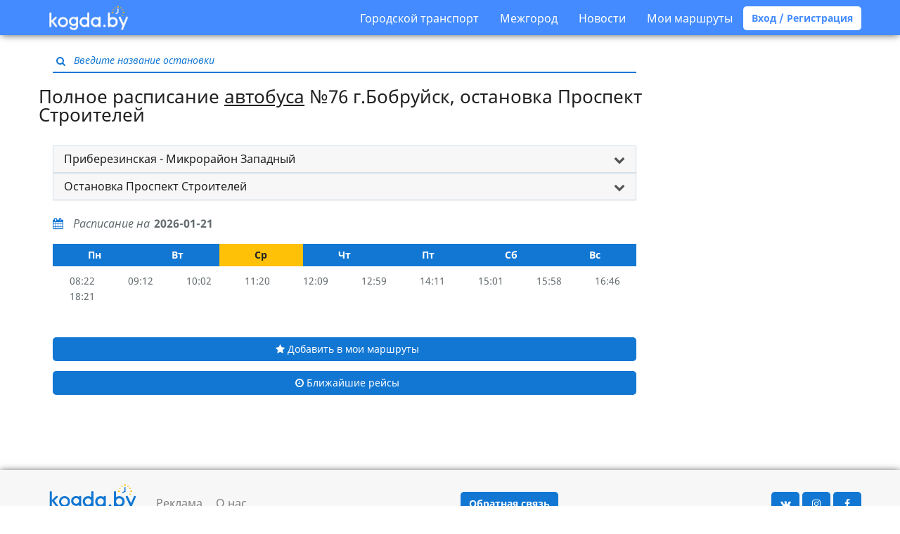

--- FILE ---
content_type: text/html; charset=UTF-8
request_url: https://kogda.by/routes/bobruisk/autobus/76/%D0%9F%D1%80%D0%B8%D0%B1%D0%B5%D1%80%D0%B5%D0%B7%D0%B8%D0%BD%D1%81%D0%BA%D0%B0%D1%8F%20-%20%D0%9C%D0%B8%D0%BA%D1%80%D0%BE%D1%80%D0%B0%D0%B9%D0%BE%D0%BD%20%D0%97%D0%B0%D0%BF%D0%B0%D0%B4%D0%BD%D1%8B%D0%B9/%D0%9F%D1%80%D0%BE%D1%81%D0%BF%D0%B5%D0%BA%D1%82%20%D0%A1%D1%82%D1%80%D0%BE%D0%B8%D1%82%D0%B5%D0%BB%D0%B5%D0%B9/detailed
body_size: 10423
content:
<!DOCTYPE html>
<html lang="ru">
<head>
        <meta charset="utf-8">
<meta http-equiv="X-UA-Compatible" content="IE=edge">

    <meta name="viewport" content="width=device-width, initial-scale=1, user-scalable=no">

<meta name="csrf-token" content="egxKQuz9Gx3HqE6c8LlU3qyfINcYe6YnIdQYKauW">
<meta name="description" content="Полное расписание Автобуса №76 на остановке Приберезинская - Микрорайон Западный на любую дату. Еженедельное обновление.">
<meta name="keywords" content="Полное расписание, Проспект Строителей, 76, Автобус, Бобруйск">

<title>Проспект Строителей – Бобруйск - Kogda.by полное расписание Автобуса №76 Приберезинская - Микрорайон Западный</title>

<link rel="shortcut icon" type="image/png" href="/images/favicon.png"/>

<link rel="stylesheet" href="/build/css/app-9c9312a85d.css">

<link rel="apple-touch-icon" sizes="57x57" href="/images/icons/apple-touch-icon-57x57.png">
<link rel="apple-touch-icon" sizes="60x60" href="/images/icons/apple-touch-icon-60x60.png">
<link rel="apple-touch-icon" sizes="72x72" href="/images/icons/apple-touch-icon-72x72.png">
<link rel="apple-touch-icon" sizes="76x76" href="/images/icons/apple-touch-icon-76x76.png">
<link rel="apple-touch-icon" sizes="114x114" href="/images/icons/apple-touch-icon-114x114.png">
<link rel="apple-touch-icon" sizes="120x120" href="/images/icons/apple-touch-icon-120x120.png">
<link rel="apple-touch-icon" sizes="144x144" href="/images/icons/apple-touch-icon-144x144.png">
<link rel="apple-touch-icon" sizes="152x152" href="/images/icons/apple-touch-icon-152x152.png">
<link rel="apple-touch-icon" sizes="180x180" href="/images/icons/apple-touch-icon-180x180.png">
<link rel="icon" type="image/png" href="/images/icons/favicon-16x16.png" sizes="16x16">
<link rel="icon" type="image/png" href="/images/icons/favicon-32x32.png" sizes="32x32">
<link rel="icon" type="image/png" href="/images/icons/favicon-96x96.png" sizes="96x96">
<link rel="icon" type="image/png" href="/images/icons/android-chrome-192x192.png" sizes="192x192">
<meta name="msapplication-square70x70logo" content="/images/icons/smalltile.png" />
<meta name="msapplication-square150x150logo" content="/images/icons/mediumtile.png" />
<meta name="msapplication-wide310x150logo" content="/images/icons/widetile.png" />
<meta name="msapplication-square310x310logo" content="/images/icons/largetile.png" />
<script async src="https://pagead2.googlesyndication.com/pagead/js/adsbygoogle.js?client=ca-pub-1429374490460603"
     crossorigin="anonymous"></script>
<!-- Yandex.Metrika counter -->
<script type="text/javascript" >
   (function(m,e,t,r,i,k,a){m[i]=m[i]||function(){(m[i].a=m[i].a||[]).push(arguments)};
   m[i].l=1*new Date();k=e.createElement(t),a=e.getElementsByTagName(t)[0],k.async=1,k.src=r,a.parentNode.insertBefore(k,a)})
   (window, document, "script", "https://mc.yandex.ru/metrika/tag.js", "ym");

   ym(24335767, "init", {
        clickmap:true,
        trackLinks:true,
        accurateTrackBounce:true,
        webvisor:true
   });
</script>
<noscript><div><img src="https://mc.yandex.ru/watch/24335767" style="position:absolute; left:-9999px;" alt="" /></div></noscript>
<!-- /Yandex.Metrika counter -->

<!-- Global Site Tag (gtag.js) - Google Analytics -->
<script async src="https://www.googletagmanager.com/gtag/js?id=UA-33329923-2"></script>
<script>
  window.dataLayer = window.dataLayer || [];
  function gtag(){dataLayer.push(arguments)};
  gtag('js', new Date());

  gtag('config', 'UA-33329923-2');
</script>

<!-- Yandex.RTB -->
<script>window.yaContextCb=window.yaContextCb||[]</script>
<script src="https://yandex.ru/ads/system/context.js" async></script>

<!--
<script async='async' src='https://www.googletagservices.com/tag/js/gpt.js'></script>
<script>
  var googletag = googletag || {};
  googletag.cmd = googletag.cmd || [];
</script>

<script>
  googletag.cmd.push(function() {
    googletag.defineSlot('/21720500130/300-menu', [[320, 50], [300, 100]], 'div-gpt-ad-1534968369985-0').addService(googletag.pubads());
    googletag.pubads().enableSingleRequest();
    googletag.pubads().collapseEmptyDivs();
    googletag.enableServices();
  });
</script>
-->



<!-- sendpulse
<script charset="UTF-8" src="//cdn.sendpulse.com/9dae6d62c816560a842268bde2cd317d/js/push/7cc782e2fc45cc9fab95ceb0a1b5a4d2_1.js" async></script>
-->



<!-- фул скрин интернетАВ подключение библиотеки-->
<script src="https://yastatic.net/pcode/adfox/loader.js" crossorigin="anonymous"></script>
<!-- фул скрин интернетАВ подключение библиотеки-->

<!--AdFox START-- новый фулскрин ENTERNET AV>
<!--dsail-Minsk-->
<!--Площадка: EAV - Kogda.by - Fullscreen / EAV - Kogda.by - Fullscreen / EAV - Kogda.by - Fullscreen-->
<!--Категория: <не задана>-->
<!--Тип баннера: Fullscreen_mobile-->
<div id="adfox_158098076673671136"></div>
<script>
    window.Ya.adfoxCode.create({
        ownerId: 239538,
     	type: 'fullscreen',
        containerId: 'adfox_158098076673671136',
        params: {
            p1: 'ciuxh',
            p2: 'fixs'

        }
    });
</script>
<meta name="verify-admitad" content="f32f3e5437" />    </head>

<body  class="bus-stop js-detailed heading-attached" >

    <nav class="navbar navbar-default">
  <div class="container">
    <div class="navbar-header">
      <button type="button" class="menu navbar-toggle collapsed" data-toggle="collapse" data-target="#navbar-collapse" aria-expanded="false">
        <span class="icon-bar"></span>
        <span class="icon-bar"></span>
        <span class="icon-bar"></span>
      </button>

      <a class="logo " href="https://kogda.by">
        <img src="/images/logo.png" width="112px" alt="Kogda.by расписание общественного транспорта Беларуси"/>
      </a>
      <a href="/favourites" class="favourites " title="Мои маршруты">
        <i class="fa fa-star" aria-hidden="true"></i>
      </a>
    </div>

    <div class="collapse navbar-collapse" id="navbar-collapse">
      <ul class="nav navbar-nav">
      </ul>
      <ul class="nav navbar-nav navbar-right">
        <li>
          <a class="nav__link nav__link--drop" href="#">Городской транспорт</a>
          <div class="drop-down">
            <ul class="drop-down__list">
                              <li class="drop-down__item">
                  <a href="#" class="drop-down__link">
                    Минск
                  </a>
                  <div class="drop-down drop-down--lvl2">
                    <ul class="drop-down__list">
                                              <li class="drop-down__item">
                          <a href="https://kogda.by/routes/minsk/autobus" class="drop-down__link drop-down__link--xs">
                            <img src="/images/autobus.svg" alt="">
                            <span>
                              Автобус
                            </span>
                          </a>
                        </li>
                                              <li class="drop-down__item">
                          <a href="https://kogda.by/routes/minsk/trolleybus" class="drop-down__link drop-down__link--xs">
                            <img src="/images/trolleybus.svg" alt="">
                            <span>
                              Троллейбус
                            </span>
                          </a>
                        </li>
                                              <li class="drop-down__item">
                          <a href="https://kogda.by/routes/minsk/tram" class="drop-down__link drop-down__link--xs">
                            <img src="/images/tram.svg" alt="">
                            <span>
                              Трамвай
                            </span>
                          </a>
                        </li>
                                              <li class="drop-down__item">
                          <a href="https://kogda.by/routes/minsk/metro" class="drop-down__link drop-down__link--xs">
                            <img src="/images/metro.svg" alt="">
                            <span>
                              Метро
                            </span>
                          </a>
                        </li>
                                          </ul>
                  </div>
                </li>
                              <li class="drop-down__item">
                  <a href="#" class="drop-down__link">
                    Брест
                  </a>
                  <div class="drop-down drop-down--lvl2">
                    <ul class="drop-down__list">
                                              <li class="drop-down__item">
                          <a href="https://kogda.by/routes/brest/autobus" class="drop-down__link drop-down__link--xs">
                            <img src="/images/autobus.svg" alt="">
                            <span>
                              Автобус
                            </span>
                          </a>
                        </li>
                                              <li class="drop-down__item">
                          <a href="https://kogda.by/routes/brest/trolleybus" class="drop-down__link drop-down__link--xs">
                            <img src="/images/trolleybus.svg" alt="">
                            <span>
                              Троллейбус
                            </span>
                          </a>
                        </li>
                                          </ul>
                  </div>
                </li>
                              <li class="drop-down__item">
                  <a href="#" class="drop-down__link">
                    Витебск
                  </a>
                  <div class="drop-down drop-down--lvl2">
                    <ul class="drop-down__list">
                                              <li class="drop-down__item">
                          <a href="https://kogda.by/routes/vitebsk/autobus" class="drop-down__link drop-down__link--xs">
                            <img src="/images/autobus.svg" alt="">
                            <span>
                              Автобус
                            </span>
                          </a>
                        </li>
                                              <li class="drop-down__item">
                          <a href="https://kogda.by/routes/vitebsk/trolleybus" class="drop-down__link drop-down__link--xs">
                            <img src="/images/trolleybus.svg" alt="">
                            <span>
                              Троллейбус
                            </span>
                          </a>
                        </li>
                                              <li class="drop-down__item">
                          <a href="https://kogda.by/routes/vitebsk/tram" class="drop-down__link drop-down__link--xs">
                            <img src="/images/tram.svg" alt="">
                            <span>
                              Трамвай
                            </span>
                          </a>
                        </li>
                                          </ul>
                  </div>
                </li>
                              <li class="drop-down__item">
                  <a href="#" class="drop-down__link">
                    Гродно
                  </a>
                  <div class="drop-down drop-down--lvl2">
                    <ul class="drop-down__list">
                                              <li class="drop-down__item">
                          <a href="https://kogda.by/routes/grodno/autobus" class="drop-down__link drop-down__link--xs">
                            <img src="/images/autobus.svg" alt="">
                            <span>
                              Автобус
                            </span>
                          </a>
                        </li>
                                              <li class="drop-down__item">
                          <a href="https://kogda.by/routes/grodno/trolleybus" class="drop-down__link drop-down__link--xs">
                            <img src="/images/trolleybus.svg" alt="">
                            <span>
                              Троллейбус
                            </span>
                          </a>
                        </li>
                                          </ul>
                  </div>
                </li>
                              <li class="drop-down__item">
                  <a href="#" class="drop-down__link">
                    Гомель
                  </a>
                  <div class="drop-down drop-down--lvl2">
                    <ul class="drop-down__list">
                                              <li class="drop-down__item">
                          <a href="https://kogda.by/routes/gomel/autobus" class="drop-down__link drop-down__link--xs">
                            <img src="/images/autobus.svg" alt="">
                            <span>
                              Автобус
                            </span>
                          </a>
                        </li>
                                              <li class="drop-down__item">
                          <a href="https://kogda.by/routes/gomel/trolleybus" class="drop-down__link drop-down__link--xs">
                            <img src="/images/trolleybus.svg" alt="">
                            <span>
                              Троллейбус
                            </span>
                          </a>
                        </li>
                                          </ul>
                  </div>
                </li>
                              <li class="drop-down__item">
                  <a href="#" class="drop-down__link">
                    Могилев
                  </a>
                  <div class="drop-down drop-down--lvl2">
                    <ul class="drop-down__list">
                                              <li class="drop-down__item">
                          <a href="https://kogda.by/routes/mogilev/autobus" class="drop-down__link drop-down__link--xs">
                            <img src="/images/autobus.svg" alt="">
                            <span>
                              Автобус
                            </span>
                          </a>
                        </li>
                                              <li class="drop-down__item">
                          <a href="https://kogda.by/routes/mogilev/trolleybus" class="drop-down__link drop-down__link--xs">
                            <img src="/images/trolleybus.svg" alt="">
                            <span>
                              Троллейбус
                            </span>
                          </a>
                        </li>
                                          </ul>
                  </div>
                </li>
                              <li class="drop-down__item">
                  <a href="#" class="drop-down__link">
                    Барановичи
                  </a>
                  <div class="drop-down drop-down--lvl2">
                    <ul class="drop-down__list">
                                              <li class="drop-down__item">
                          <a href="https://kogda.by/routes/baranovichi/autobus" class="drop-down__link drop-down__link--xs">
                            <img src="/images/autobus.svg" alt="">
                            <span>
                              Автобус
                            </span>
                          </a>
                        </li>
                                          </ul>
                  </div>
                </li>
                              <li class="drop-down__item">
                  <a href="#" class="drop-down__link">
                    Пинск
                  </a>
                  <div class="drop-down drop-down--lvl2">
                    <ul class="drop-down__list">
                                              <li class="drop-down__item">
                          <a href="https://kogda.by/routes/pinsk/autobus" class="drop-down__link drop-down__link--xs">
                            <img src="/images/autobus.svg" alt="">
                            <span>
                              Автобус
                            </span>
                          </a>
                        </li>
                                          </ul>
                  </div>
                </li>
                              <li class="drop-down__item">
                  <a href="#" class="drop-down__link">
                    Бобруйск
                  </a>
                  <div class="drop-down drop-down--lvl2">
                    <ul class="drop-down__list">
                                              <li class="drop-down__item">
                          <a href="https://kogda.by/routes/bobruisk/autobus" class="drop-down__link drop-down__link--xs">
                            <img src="/images/autobus.svg" alt="">
                            <span>
                              Автобус
                            </span>
                          </a>
                        </li>
                                              <li class="drop-down__item">
                          <a href="https://kogda.by/routes/bobruisk/trolleybus" class="drop-down__link drop-down__link--xs">
                            <img src="/images/trolleybus.svg" alt="">
                            <span>
                              Троллейбус
                            </span>
                          </a>
                        </li>
                                          </ul>
                  </div>
                </li>
                          </ul>
          </div>
        </li>
        <li>
          <a class="nav__link nav__link--drop" href="#">Межгород</a>
          <div class="drop-down">
            <ul class="drop-down__list">
              <li class="drop-down__item">
                <a  target="_blank"  href="http://avia.kogda.by" class="drop-down__link drop-down__link--link">Самолеты</a>
              </li>
              <li class="drop-down__item">
                <a href="https://kogda.by/intercity/all_train" class="drop-down__link drop-down__link--link">Поезда</a>
              </li>
              <li class="drop-down__item">
                <a href="https://kogda.by/intercity/bus" class="drop-down__link drop-down__link--link">Автобусы</a>
              </li>
            </ul>
          </div>
        </li>
        <li><a href="https://kogda.by/news">Новости</a></li>
                  <li><a data-toggle="modal" data-target="#login-favourites">Мои маршруты</a></li>
          <a class="btn btn-default btn-rounded bold" data-toggle="modal" data-target="#login">Вход / Регистрация</a>
        
      </ul>
    </div>
  </div>
</nav>
<div class="responsive-only"><!--  <img src="https://kogda.by/images/belarus1.jpg" align="center" width="100%"> -->  
<!-- фул скрин интернетАВ-->  
<!--AdFox START-->
<!--dsail-Minsk-->
<!--Площадка: Kogda.by / Kogda.by / FullScreen_mobile-->
<!--Категория: <не задана>-->
<!--Тип баннера: Fullscreen_mobile
<div id="adfox_153838650105896078"></div>
<script>
    window.Ya.adfoxCode.create({
        ownerId: 239538,
        containerId: 'adfox_153838650105896078',
        params: {
            p1: 'ccbnw',
            p2: 'fixs',
            puid1: '',
            puid2: '',
            puid3: '',
            puid4: '',
            puid5: '',
            puid6: '',
            puid8: '',
            puid9: '',
            puid10: '',
            puid11: '',
            puid12: '',
            puid13: '',
            puid14: '',
            puid15: '',
            puid16: '',
            puid17: '',
            puid21: '',
            puid22: '',
            puid23: '',
            puid24: '',
            puid27: '',
            puid30: '',
            puid31: '',
            puid32: '',
            puid34: '',
            puid35: '',
            puid36: '',
            puid37: '',
            puid38: '',
            puid39: '',
            puid40: '',
            puid51: '',
            puid52: '',
            puid55: ''
        }
    });
</script>  
 фул скрин интернетАВ--></div>
    <main  class="container" >
        <section>
            <div class="search-block js-search-block">
    <div class="inner-addon left-addon input-container">
        <i class="fa fa-search" aria-hidden="true"></i>
        <input type="text" class="text" placeholder="Введите название остановки"/>
    </div>
</div>
                                        <h1 class="heading-embed content-block">Полное расписание <a href="https://kogda.by/routes/bobruisk/autobus">автобуса</a> №76 г.Бобруйск,
        остановка Проспект Строителей </h1>
    <div class="responsive-only"><div class="text-center" style="height:130px;">
<script async src="https://pagead2.googlesyndication.com/pagead/js/adsbygoogle.js?client=ca-pub-1429374490460603"
     crossorigin="anonymous"></script>
<!-- 320-100 -->
<ins class="adsbygoogle"
     style="display:inline-block;width:320px;height:100px"
     data-ad-client="ca-pub-1429374490460603"
     data-ad-slot="1201067885"></ins>
<script>
     (adsbygoogle = window.adsbygoogle || []).push({});
</script>
</div></div>
    <div class="content-block-desktop">
        <div class="text-justify panel-group not-spaced">
    <div class="panel panel-default">
        <div class="panel-heading" role="tab" id="direction-heading">
            <h4 class="panel-title">
                <a role="button" data-toggle="collapse" data-parent="#directions" href="#direction"
                   aria-expanded="true" aria-controls="direction" class="collapsed">
                    Приберезинская - Микрорайон Западный
                </a>
            </h4>
        </div>
        <div id="direction" class="panel-collapse collapse" role="tabpanel" aria-labelledby="direction-heading">
            <ul class="list-group">
                                    <li class="list-group-item">
                        <a
                                href="https://kogda.by/routes/bobruisk/autobus/76/%D0%9C%D0%B8%D0%BA%D1%80%D0%BE%D1%80%D0%B0%D0%B9%D0%BE%D0%BD%20%D0%97%D0%B0%D0%BF%D0%B0%D0%B4%D0%BD%D1%8B%D0%B9%20-%20%D0%9C%D0%B8%D0%BA%D1%80%D0%BE%D1%80%D0%B0%D0%B9%D0%BE%D0%BD%206/%D0%9F%D1%80%D0%BE%D1%81%D0%BF%D0%B5%D0%BA%D1%82%20%D0%A1%D1%82%D1%80%D0%BE%D0%B8%D1%82%D0%B5%D0%BB%D0%B5%D0%B9/detailed"
                                title="Расписание автобуса №76 на остановке Микрорайон Западный - Микрорайон 6 г.Бобруйск"
                        >
                            Микрорайон Западный - Микрорайон 6
                        </a>
                    </li>
                                    <li class="list-group-item">
                        <a
                                href="https://kogda.by/routes/bobruisk/autobus/76/%D0%9F%D1%80%D0%B8%D0%B1%D0%B5%D1%80%D0%B5%D0%B7%D0%B8%D0%BD%D1%81%D0%BA%D0%B0%D1%8F%20-%20%D0%9C%D0%B8%D0%BA%D1%80%D0%BE%D1%80%D0%B0%D0%B9%D0%BE%D0%BD%20%D0%97%D0%B0%D0%BF%D0%B0%D0%B4%D0%BD%D1%8B%D0%B9/%D0%9F%D1%80%D0%BE%D1%81%D0%BF%D0%B5%D0%BA%D1%82%20%D0%A1%D1%82%D1%80%D0%BE%D0%B8%D1%82%D0%B5%D0%BB%D0%B5%D0%B9/detailed"
                                title="Расписание автобуса №76 на остановке Приберезинская - Микрорайон Западный г.Бобруйск"
                        >
                            Приберезинская - Микрорайон Западный
                        </a>
                    </li>
                            </ul>
        </div>
    </div>
</div>
<div class="text-justify panel-group not-spaced">
    <div class="panel panel-default">
        <div class="panel-heading" role="tab" id="busStop-heading">
            <h4 class="panel-title">
                <a role="button" data-toggle="collapse" data-parent="#busStop" href="#busStop"
                   aria-expanded="true" aria-controls="busStop" class="collapsed">
                    Остановка Проспект Строителей
                </a>
            </h4>
        </div>
        <div id="busStop" class="panel-collapse collapse" role="tabpanel" aria-labelledby="busStop-heading">
            <ul class="list-group">
                                                                                                <li class="list-group-item">
                            <a
                                    href="https://kogda.by/routes/bobruisk/autobus/76/%D0%9F%D1%80%D0%B8%D0%B1%D0%B5%D1%80%D0%B5%D0%B7%D0%B8%D0%BD%D1%81%D0%BA%D0%B0%D1%8F%20-%20%D0%9C%D0%B8%D0%BA%D1%80%D0%BE%D1%80%D0%B0%D0%B9%D0%BE%D0%BD%20%D0%97%D0%B0%D0%BF%D0%B0%D0%B4%D0%BD%D1%8B%D0%B9/%D0%A2%D0%B5%D0%BF%D0%BB%D0%B8%D1%87%D0%BD%D1%8B%D0%B9%20%D0%BA%D0%BE%D0%BC%D0%B1%D0%B8%D0%BD%D0%B0%D1%82%20%28%D0%BA%D0%BE%D0%BD%D0%B5%D1%87%D0%BD%D0%B0%D1%8F%29/detailed"
                                    title="Расписание автобуса №76 на остановке Тепличный комбинат (конечная) г.Бобруйск"
                            >
                                Тепличный комбинат (конечная)
                            </a>
                        </li>
                                                                                                                    <li class="list-group-item">
                            <a
                                    href="https://kogda.by/routes/bobruisk/autobus/76/%D0%9F%D1%80%D0%B8%D0%B1%D0%B5%D1%80%D0%B5%D0%B7%D0%B8%D0%BD%D1%81%D0%BA%D0%B0%D1%8F%20-%20%D0%9C%D0%B8%D0%BA%D1%80%D0%BE%D1%80%D0%B0%D0%B9%D0%BE%D0%BD%20%D0%97%D0%B0%D0%BF%D0%B0%D0%B4%D0%BD%D1%8B%D0%B9/%D0%A2%D0%B5%D0%BF%D0%BB%D0%B8%D1%87%D0%BD%D1%8B%D0%B9%20%D0%BA%D0%BE%D0%BC%D0%B1%D0%B8%D0%BD%D0%B0%D1%82/detailed"
                                    title="Расписание автобуса №76 на остановке Тепличный комбинат г.Бобруйск"
                            >
                                Тепличный комбинат
                            </a>
                        </li>
                                                                                                                    <li class="list-group-item">
                            <a
                                    href="https://kogda.by/routes/bobruisk/autobus/76/%D0%9F%D1%80%D0%B8%D0%B1%D0%B5%D1%80%D0%B5%D0%B7%D0%B8%D0%BD%D1%81%D0%BA%D0%B0%D1%8F%20-%20%D0%9C%D0%B8%D0%BA%D1%80%D0%BE%D1%80%D0%B0%D0%B9%D0%BE%D0%BD%20%D0%97%D0%B0%D0%BF%D0%B0%D0%B4%D0%BD%D1%8B%D0%B9/%D0%A3%D0%BB%D0%B8%D1%86%D0%B0%20%D0%AD%D0%BD%D0%B5%D1%80%D0%B3%D0%B5%D1%82%D0%B8%D0%BA%D0%BE%D0%B2/detailed"
                                    title="Расписание автобуса №76 на остановке Улица Энергетиков г.Бобруйск"
                            >
                                Улица Энергетиков
                            </a>
                        </li>
                                                                                                                    <li class="list-group-item">
                            <a
                                    href="https://kogda.by/routes/bobruisk/autobus/76/%D0%9F%D1%80%D0%B8%D0%B1%D0%B5%D1%80%D0%B5%D0%B7%D0%B8%D0%BD%D1%81%D0%BA%D0%B0%D1%8F%20-%20%D0%9C%D0%B8%D0%BA%D1%80%D0%BE%D1%80%D0%B0%D0%B9%D0%BE%D0%BD%20%D0%97%D0%B0%D0%BF%D0%B0%D0%B4%D0%BD%D1%8B%D0%B9/%D0%A1%D1%82%D1%80%D0%BE%D0%B8%D1%82%D0%B5%D0%BB%D1%8C%D0%BD%D0%BE%D0%B5%20%D1%83%D0%BF%D1%80%D0%B0%D0%B2%D0%BB%D0%B5%D0%BD%D0%B8%D0%B5%20%D0%A2%D0%AD%D0%A6-2/detailed"
                                    title="Расписание автобуса №76 на остановке Строительное управление ТЭЦ-2 г.Бобруйск"
                            >
                                Строительное управление ТЭЦ-2
                            </a>
                        </li>
                                                                                                                    <li class="list-group-item">
                            <a
                                    href="https://kogda.by/routes/bobruisk/autobus/76/%D0%9F%D1%80%D0%B8%D0%B1%D0%B5%D1%80%D0%B5%D0%B7%D0%B8%D0%BD%D1%81%D0%BA%D0%B0%D1%8F%20-%20%D0%9C%D0%B8%D0%BA%D1%80%D0%BE%D1%80%D0%B0%D0%B9%D0%BE%D0%BD%20%D0%97%D0%B0%D0%BF%D0%B0%D0%B4%D0%BD%D1%8B%D0%B9/%D0%A2%D0%AD%D0%A6-2/detailed"
                                    title="Расписание автобуса №76 на остановке ТЭЦ-2 г.Бобруйск"
                            >
                                ТЭЦ-2
                            </a>
                        </li>
                                                                                                                    <li class="list-group-item">
                            <a
                                    href="https://kogda.by/routes/bobruisk/autobus/76/%D0%9F%D1%80%D0%B8%D0%B1%D0%B5%D1%80%D0%B5%D0%B7%D0%B8%D0%BD%D1%81%D0%BA%D0%B0%D1%8F%20-%20%D0%9C%D0%B8%D0%BA%D1%80%D0%BE%D1%80%D0%B0%D0%B9%D0%BE%D0%BD%20%D0%97%D0%B0%D0%BF%D0%B0%D0%B4%D0%BD%D1%8B%D0%B9/%D0%A3%D0%BB%D0%B8%D1%86%D0%B0%20%D0%94%D0%BD%D0%B5%D0%BF%D1%80%D0%BE%D0%B2%D1%81%D0%BA%D0%BE%D0%B9%20%D0%A4%D0%BB%D0%BE%D1%82%D0%B8%D0%BB%D0%B8%D0%B8/detailed"
                                    title="Расписание автобуса №76 на остановке Улица Днепровской Флотилии г.Бобруйск"
                            >
                                Улица Днепровской Флотилии
                            </a>
                        </li>
                                                                                                                    <li class="list-group-item">
                            <a
                                    href="https://kogda.by/routes/bobruisk/autobus/76/%D0%9F%D1%80%D0%B8%D0%B1%D0%B5%D1%80%D0%B5%D0%B7%D0%B8%D0%BD%D1%81%D0%BA%D0%B0%D1%8F%20-%20%D0%9C%D0%B8%D0%BA%D1%80%D0%BE%D1%80%D0%B0%D0%B9%D0%BE%D0%BD%20%D0%97%D0%B0%D0%BF%D0%B0%D0%B4%D0%BD%D1%8B%D0%B9/%D0%9C%D0%B8%D0%BA%D1%80%D0%BE%D1%80%D0%B0%D0%B9%D0%BE%D0%BD%20%E2%84%96%207/detailed"
                                    title="Расписание автобуса №76 на остановке Микрорайон № 7 г.Бобруйск"
                            >
                                Микрорайон № 7
                            </a>
                        </li>
                                                                                                                    <li class="list-group-item">
                            <a
                                    href="https://kogda.by/routes/bobruisk/autobus/76/%D0%9F%D1%80%D0%B8%D0%B1%D0%B5%D1%80%D0%B5%D0%B7%D0%B8%D0%BD%D1%81%D0%BA%D0%B0%D1%8F%20-%20%D0%9C%D0%B8%D0%BA%D1%80%D0%BE%D1%80%D0%B0%D0%B9%D0%BE%D0%BD%20%D0%97%D0%B0%D0%BF%D0%B0%D0%B4%D0%BD%D1%8B%D0%B9/%D0%9F%D1%80%D0%BE%D1%81%D0%BF%D0%B5%D0%BA%D1%82%20%D0%A1%D1%82%D1%80%D0%BE%D0%B8%D1%82%D0%B5%D0%BB%D0%B5%D0%B9/detailed"
                                    title="Расписание автобуса №76 на остановке Проспект Строителей г.Бобруйск"
                            >
                                Проспект Строителей
                            </a>
                        </li>
                                                                                                                    <li class="list-group-item">
                            <a
                                    href="https://kogda.by/routes/bobruisk/autobus/76/%D0%9F%D1%80%D0%B8%D0%B1%D0%B5%D1%80%D0%B5%D0%B7%D0%B8%D0%BD%D1%81%D0%BA%D0%B0%D1%8F%20-%20%D0%9C%D0%B8%D0%BA%D1%80%D0%BE%D1%80%D0%B0%D0%B9%D0%BE%D0%BD%20%D0%97%D0%B0%D0%BF%D0%B0%D0%B4%D0%BD%D1%8B%D0%B9/7-%D1%8F%20%D0%BF%D0%BE%D0%BB%D0%B8%D0%BA%D0%BB%D0%B8%D0%BD%D0%B8%D0%BA%D0%B0/detailed"
                                    title="Расписание автобуса №76 на остановке 7-я поликлиника г.Бобруйск"
                            >
                                7-я поликлиника
                            </a>
                        </li>
                                                                                                                    <li class="list-group-item">
                            <a
                                    href="https://kogda.by/routes/bobruisk/autobus/76/%D0%9F%D1%80%D0%B8%D0%B1%D0%B5%D1%80%D0%B5%D0%B7%D0%B8%D0%BD%D1%81%D0%BA%D0%B0%D1%8F%20-%20%D0%9C%D0%B8%D0%BA%D1%80%D0%BE%D1%80%D0%B0%D0%B9%D0%BE%D0%BD%20%D0%97%D0%B0%D0%BF%D0%B0%D0%B4%D0%BD%D1%8B%D0%B9/%D0%9C%D0%B8%D0%BA%D1%80%D0%BE%D1%80%D0%B0%D0%B9%D0%BE%D0%BD%20%E2%84%96%205/detailed"
                                    title="Расписание автобуса №76 на остановке Микрорайон № 5 г.Бобруйск"
                            >
                                Микрорайон № 5
                            </a>
                        </li>
                                                                                                                    <li class="list-group-item">
                            <a
                                    href="https://kogda.by/routes/bobruisk/autobus/76/%D0%9F%D1%80%D0%B8%D0%B1%D0%B5%D1%80%D0%B5%D0%B7%D0%B8%D0%BD%D1%81%D0%BA%D0%B0%D1%8F%20-%20%D0%9C%D0%B8%D0%BA%D1%80%D0%BE%D1%80%D0%B0%D0%B9%D0%BE%D0%BD%20%D0%97%D0%B0%D0%BF%D0%B0%D0%B4%D0%BD%D1%8B%D0%B9/%D0%A3%D0%BB%D0%B8%D1%86%D0%B0%20%D0%A8%D0%B8%D0%BD%D0%BD%D0%B0%D1%8F/detailed"
                                    title="Расписание автобуса №76 на остановке Улица Шинная г.Бобруйск"
                            >
                                Улица Шинная
                            </a>
                        </li>
                                                                                                                    <li class="list-group-item">
                            <a
                                    href="https://kogda.by/routes/bobruisk/autobus/76/%D0%9F%D1%80%D0%B8%D0%B1%D0%B5%D1%80%D0%B5%D0%B7%D0%B8%D0%BD%D1%81%D0%BA%D0%B0%D1%8F%20-%20%D0%9C%D0%B8%D0%BA%D1%80%D0%BE%D1%80%D0%B0%D0%B9%D0%BE%D0%BD%20%D0%97%D0%B0%D0%BF%D0%B0%D0%B4%D0%BD%D1%8B%D0%B9/%D0%B7%D0%B0%D0%B2%D0%BE%D0%B4%20%D0%90%D0%B3%D1%80%D0%BE%D0%BC%D0%B0%D1%88/detailed"
                                    title="Расписание автобуса №76 на остановке завод Агромаш г.Бобруйск"
                            >
                                завод Агромаш
                            </a>
                        </li>
                                                                                                                    <li class="list-group-item">
                            <a
                                    href="https://kogda.by/routes/bobruisk/autobus/76/%D0%9F%D1%80%D0%B8%D0%B1%D0%B5%D1%80%D0%B5%D0%B7%D0%B8%D0%BD%D1%81%D0%BA%D0%B0%D1%8F%20-%20%D0%9C%D0%B8%D0%BA%D1%80%D0%BE%D1%80%D0%B0%D0%B9%D0%BE%D0%BD%20%D0%97%D0%B0%D0%BF%D0%B0%D0%B4%D0%BD%D1%8B%D0%B9/%D0%98%D0%BD%D1%81%D1%82%D0%B8%D1%82%D1%83%D1%82/detailed"
                                    title="Расписание автобуса №76 на остановке Институт г.Бобруйск"
                            >
                                Институт
                            </a>
                        </li>
                                                                                                                    <li class="list-group-item">
                            <a
                                    href="https://kogda.by/routes/bobruisk/autobus/76/%D0%9F%D1%80%D0%B8%D0%B1%D0%B5%D1%80%D0%B5%D0%B7%D0%B8%D0%BD%D1%81%D0%BA%D0%B0%D1%8F%20-%20%D0%9C%D0%B8%D0%BA%D1%80%D0%BE%D1%80%D0%B0%D0%B9%D0%BE%D0%BD%20%D0%97%D0%B0%D0%BF%D0%B0%D0%B4%D0%BD%D1%8B%D0%B9/%D0%9A%D0%BE%D0%BB%D1%8C%D1%86%D0%BE%20%D0%91%D0%A8%D0%9A/detailed"
                                    title="Расписание автобуса №76 на остановке Кольцо БШК г.Бобруйск"
                            >
                                Кольцо БШК
                            </a>
                        </li>
                                                                                                                    <li class="list-group-item">
                            <a
                                    href="https://kogda.by/routes/bobruisk/autobus/76/%D0%9F%D1%80%D0%B8%D0%B1%D0%B5%D1%80%D0%B5%D0%B7%D0%B8%D0%BD%D1%81%D0%BA%D0%B0%D1%8F%20-%20%D0%9C%D0%B8%D0%BA%D1%80%D0%BE%D1%80%D0%B0%D0%B9%D0%BE%D0%BD%20%D0%97%D0%B0%D0%BF%D0%B0%D0%B4%D0%BD%D1%8B%D0%B9/%D0%9A%D0%B0%D1%84%D0%B5%20%D0%A8%D0%B8%D0%BD%D0%BD%D0%B8%D0%BA/detailed"
                                    title="Расписание автобуса №76 на остановке Кафе Шинник г.Бобруйск"
                            >
                                Кафе Шинник
                            </a>
                        </li>
                                                                                                                    <li class="list-group-item">
                            <a
                                    href="https://kogda.by/routes/bobruisk/autobus/76/%D0%9F%D1%80%D0%B8%D0%B1%D0%B5%D1%80%D0%B5%D0%B7%D0%B8%D0%BD%D1%81%D0%BA%D0%B0%D1%8F%20-%20%D0%9C%D0%B8%D0%BA%D1%80%D0%BE%D1%80%D0%B0%D0%B9%D0%BE%D0%BD%20%D0%97%D0%B0%D0%BF%D0%B0%D0%B4%D0%BD%D1%8B%D0%B9/%D0%98%D0%BD%D1%84%D0%B5%D0%BA%D1%86%D0%B8%D0%BE%D0%BD%D0%BD%D0%B0%D1%8F%20%D0%B1%D0%BE%D0%BB%D1%8C%D0%BD%D0%B8%D1%86%D0%B0/detailed"
                                    title="Расписание автобуса №76 на остановке Инфекционная больница г.Бобруйск"
                            >
                                Инфекционная больница
                            </a>
                        </li>
                                                                                                                    <li class="list-group-item">
                            <a
                                    href="https://kogda.by/routes/bobruisk/autobus/76/%D0%9F%D1%80%D0%B8%D0%B1%D0%B5%D1%80%D0%B5%D0%B7%D0%B8%D0%BD%D1%81%D0%BA%D0%B0%D1%8F%20-%20%D0%9C%D0%B8%D0%BA%D1%80%D0%BE%D1%80%D0%B0%D0%B9%D0%BE%D0%BD%20%D0%97%D0%B0%D0%BF%D0%B0%D0%B4%D0%BD%D1%8B%D0%B9/%D0%9C%D0%B0%D1%88%D0%B8%D0%BD%D0%BE%D1%81%D1%82%D1%80%D0%BE%D0%B8%D1%82%D0%B5%D0%BB%D1%8C%D0%BD%D1%8B%D0%B9%20%D0%BA%D0%BE%D0%BB%D0%BB%D0%B5%D0%B4%D0%B6/detailed"
                                    title="Расписание автобуса №76 на остановке Машиностроительный колледж г.Бобруйск"
                            >
                                Машиностроительный колледж
                            </a>
                        </li>
                                                                                                                    <li class="list-group-item">
                            <a
                                    href="https://kogda.by/routes/bobruisk/autobus/76/%D0%9F%D1%80%D0%B8%D0%B1%D0%B5%D1%80%D0%B5%D0%B7%D0%B8%D0%BD%D1%81%D0%BA%D0%B0%D1%8F%20-%20%D0%9C%D0%B8%D0%BA%D1%80%D0%BE%D1%80%D0%B0%D0%B9%D0%BE%D0%BD%20%D0%97%D0%B0%D0%BF%D0%B0%D0%B4%D0%BD%D1%8B%D0%B9/%D0%A1%D1%82%D1%80%D0%BE%D0%B8%D1%82%D0%B5%D0%BB%D1%8C%D0%BD%D1%8B%D0%B9%20%D0%BA%D0%BE%D0%BB%D0%BB%D0%B5%D0%B4%D0%B6/detailed"
                                    title="Расписание автобуса №76 на остановке Строительный колледж г.Бобруйск"
                            >
                                Строительный колледж
                            </a>
                        </li>
                                                                                                                    <li class="list-group-item">
                            <a
                                    href="https://kogda.by/routes/bobruisk/autobus/76/%D0%9F%D1%80%D0%B8%D0%B1%D0%B5%D1%80%D0%B5%D0%B7%D0%B8%D0%BD%D1%81%D0%BA%D0%B0%D1%8F%20-%20%D0%9C%D0%B8%D0%BA%D1%80%D0%BE%D1%80%D0%B0%D0%B9%D0%BE%D0%BD%20%D0%97%D0%B0%D0%BF%D0%B0%D0%B4%D0%BD%D1%8B%D0%B9/%D0%9C%D0%B8%D0%BA%D1%80%D0%BE%D1%80%D0%B0%D0%B9%D0%BE%D0%BD%20%D0%97%D0%B0%D0%BF%D0%B0%D0%B4%D0%BD%D1%8B%D0%B9/detailed"
                                    title="Расписание автобуса №76 на остановке Микрорайон Западный г.Бобруйск"
                            >
                                Микрорайон Западный
                            </a>
                        </li>
                                                                                                                                                                                                                                    </ul>
        </div>
    </div>
</div>
        <div class="date-selection-block content-block">
            <i class="fa fa-calendar" aria-hidden="true"></i> Расписание на <input readonly type="text" class="picker" id="date-picker" value="21.01.2026"/>
        </div>
        <div class="days-of-week">
                            <span data-date="2026-01-26" class="js-change-day day-of-week ">Пн</span>
                            <span data-date="2026-01-27" class="js-change-day day-of-week ">Вт</span>
                            <span data-date="2026-01-21" class="js-change-day day-of-week  active ">Ср</span>
                            <span data-date="2026-01-22" class="js-change-day day-of-week ">Чт</span>
                            <span data-date="2026-01-23" class="js-change-day day-of-week ">Пт</span>
                            <span data-date="2026-01-24" class="js-change-day day-of-week ">Сб</span>
                            <span data-date="2026-01-25" class="js-change-day day-of-week ">Вс</span>
                    </div>

          <div class="timetable-full content-block js-timetable-full" >
                                <span class="time">08:22</span>
                                <span class="time">09:12</span>
                                <span class="time">10:02</span>
                                <span class="time">11:20</span>
                                <span class="time">12:09</span>
                                <span class="time">12:59</span>
                                <span class="time">14:11</span>
                                <span class="time">15:01</span>
                                <span class="time">15:58</span>
                                <span class="time">16:46</span>
                                <span class="time">18:21</span>
                        </div>

          <div class="js-no-routes no-routes text-center"  style="display: none" >
            <p><i class="fa fa-exclamation-triangle" aria-hidden="true"></i> На выбранную дату у маршрута рейсов нет</p>
          </div>


        <div class="text-center actions-block detailed">
                            <button class="btn btn-primary btn-toggler btn-wide btn-rounded desktop-narrow" data-toggle="modal" data-target="#login-favourites">
                    <span class="add"><i class="fa fa-star" aria-hidden="true"></i> Добавить в мои маршруты</span>
                </button>
                            <a href="https://kogda.by/routes/bobruisk/autobus/76/%D0%9F%D1%80%D0%B8%D0%B1%D0%B5%D1%80%D0%B5%D0%B7%D0%B8%D0%BD%D1%81%D0%BA%D0%B0%D1%8F%20-%20%D0%9C%D0%B8%D0%BA%D1%80%D0%BE%D1%80%D0%B0%D0%B9%D0%BE%D0%BD%20%D0%97%D0%B0%D0%BF%D0%B0%D0%B4%D0%BD%D1%8B%D0%B9/%D0%9F%D1%80%D0%BE%D1%81%D0%BF%D0%B5%D0%BA%D1%82%20%D0%A1%D1%82%D1%80%D0%BE%D0%B8%D1%82%D0%B5%D0%BB%D0%B5%D0%B9" class="btn btn-primary btn-wide btn-rounded desktop-narrow"><i class="fa fa-clock-o" aria-hidden="true"></i> Ближайшие рейсы</a>
        </div>
    </div>
    <div class="responsive-only"><div class="text-center vertically-spaced">
<!--AdFox START-->
<!--dsail-Minsk-->
<!--Площадка: EAV - Kogda.by - 300х250 640x1000 / EAV - Kogda.by - 300х250 640x1000 / EAV - Kogda.by - 300х250 640x1000-->
<!--Категория: <не задана>-->
<!--Тип баннера: 640*1000-->
<div id="adfox_158098067577397560"></div>
<script>
    window.Ya.adfoxCode.create({
        ownerId: 239538,
        containerId: 'adfox_158098067577397560',
        params: {
            p1: 'ciuxi',
            p2: 'fork'
        }
    });
</script>
</div></div>
        </section>
        <aside>
                    </aside>
    </main>

    <footer class="text-center">
    <div class="container">
        <div class="form-group">
            <a class="ads-button" href="https://kogda.by/ads">Реклама</a>
            <a class="ads-button" href="https://kogda.by/contact">О нас</a>
        </div>
        <div class="form-group complaints">
            <button type="button" class="btn btn-primary btn-rounded bold" data-toggle="modal" data-target="#helps">Обратная связь</button>
        </div>
        <div class="form-group">
            <div class="socials">
                <a href="https://vk.com/kogdaby" class="btn btn-primary btn-rounded btn-social" target="blank"><i class="fa fa-vk" aria-hidden="true"></i></a>
<a href="https://www.instagram.com/kogdaby/?ref=badge" class="btn btn-primary btn-rounded btn-social" target="blank"><i class="fa fa-instagram" aria-hidden="true"></i></a>
<a href="https://www.facebook.com/kogda.by/" class="btn btn-primary btn-rounded btn-social" target="blank"><i class="fa fa-facebook" aria-hidden="true"></i> </a>
            </div>
        </div>
        <div class="branding">
            <a class="hidden-md hidden-sm hidden-xs logo " href="https://kogda.by">
                <img src="/images/logo-alt.svg" class="logo" alt="Kogda.by расписание транспорта">
            </a>
            <p class="text-muted">© 2012-2026 Kogda.by</p>
        </div>
    </div>
</footer>
    <div class="modal fade" id="login" tabindex="-1" role="dialog" aria-labelledby="loginLabel">
    <div class="modal-dialog" role="document">
        <div class="modal-content">
            <div class="modal-header">
            <button type="button" class="close" data-dismiss="modal" aria-label="Close"><span
                        aria-hidden="true">&times;</span></button>
        </div>
        <div>
    <ul class="nav nav-tabs modal-navigation  absolute " role="tablist">
        <li role="presentation" class=" active "><a href="#signin" aria-controls="home" role="tab" data-toggle="tab">Вход</a></li>
        <li role="presentation" class=""><a href="#signup" aria-controls="profile" role="tab" data-toggle="tab">Регистрация</a></li>
    </ul>

    <div class="tab-content modal-login-content">
        <div role="tabpanel" class="tab-pane  active in " id="signin">
            <div class="text-center content-block caption">
                                    <p>Вход</p>
                               </div>
            <br>
            <form class="form-horizontal" method="POST" action="https://kogda.by/login">
    <input type="hidden" name="_token" value="egxKQuz9Gx3HqE6c8LlU3qyfINcYe6YnIdQYKauW">
            <div class="form-group">
        <div class="col-lg-6 col-lg-offset-3 col-xs-10 col-xs-offset-1">
            <input placeholder="E-Mail адрес" id="email" type="email" class="form-control" name="email" value="" required autofocus>

                    </div>
    </div>

    <div class="form-group">
        <div class="col-lg-6 col-lg-offset-3 col-xs-10 col-xs-offset-1">
            <input placeholder="Пароль" id="password" type="password" class="form-control" name="password" required>

                    </div>
    </div>

    <div class="form-group">
        <div class="col-lg-6 col-lg-offset-3 col-xs-10 col-xs-offset-1">
            <div class="checkbox">
                <label>
                    <input type="checkbox" name="remember" > Запомнить меня
                </label>
            </div>
        </div>
    </div>

    <div class="row">
        <div class="col-lg-6 col-lg-offset-3 col-xs-10 col-xs-offset-1">
            <button type="submit" class="btn btn-primary btn-block bold  btn-rounded">
                Войти
            </button>
        </div>
    </div>
    <div class="row">
        <div class="col-lg-6 col-lg-offset-3 col-xs-10 col-xs-offset-1">
            <a href="https://kogda.by/password/reset">
                Забыли пароль?
            </a>
        </div>
    </div>
</form>            <br>
            <div class="row">
                <div class="col-lg-6 col-lg-offset-3 col-xs-10 col-xs-offset-1 text-center">
                    <p>Вход через социальные сети</p>
                    <div class="socials text-center">
                        <a href="/social_login/vkontakte" class="btn btn-primary btn-rounded btn-social"><i class="fa fa-vk" aria-hidden="true"></i></a>
                        <a href="/social_login/facebook" class="btn btn-primary btn-rounded btn-social"><i class="fa fa-facebook" aria-hidden="true"></i> </a>
                    </div>
                </div>
            </div>
            <br>
        </div>
        <div role="tabpanel" class="tab-pane  " id="signup">
            <div class="text-center content-block caption">
                                    <p>Регистрация</p>
                            </div>
            <div class="row">
                <div class="col-xs-11 col-xs-offset-1">
                    <p>Зарегистрируйтесь, чтобы сохранять только нужные вам
                        маршруты общественного транспорта.</p>
                </div>
            </div>
            <form class="form-horizontal" method="POST" action="https://kogda.by/register">
    <input type="hidden" name="_token" value="egxKQuz9Gx3HqE6c8LlU3qyfINcYe6YnIdQYKauW">
        <div class="form-group">
        <div class="col-lg-6 col-lg-offset-3 col-xs-10 col-xs-offset-1">
            <input id="name" type="text" class="form-control" name="name" value="" required
                   autofocus placeholder="Ваше имя">
                    </div>
    </div>

    <div class="form-group">
        <div class="col-lg-6 col-lg-offset-3 col-xs-10 col-xs-offset-1">
            <input id="email" type="email" class="form-control" name="email" value="" required
                   placeholder="E-Mail адрес">
                    </div>
    </div>

    <div class="form-group">
        <div class="col-lg-6 col-lg-offset-3 col-xs-10 col-xs-offset-1">
            <input id="password" type="password" class="form-control" name="password" placeholder="Пароль" required>
                    </div>
    </div>

    <div class="form-group">
        <div class="col-lg-6 col-lg-offset-3 col-xs-10 col-xs-offset-1">
            <div class="checkbox">
                <input type="hidden" name="subscribed" value="0">
                <label>
                    <input type="checkbox" name="subscribed" value="1" checked> Я хочу получать
                    информацию об изменении маршрутов на мой email
                </label>
                            </div>
        </div>
    </div>

    <div class="form-group">
        <div class="col-lg-6 col-lg-offset-3 col-xs-10 col-xs-offset-1">
            <button type="submit" class="btn btn-primary btn-block bold btn-rounded btn-cel1">
                Зарегистрироваться
            </button>
        </div>
    </div>
</form>            <div class="row">
                <div class="col-lg-6 col-lg-offset-3 col-xs-10 col-xs-offset-1 text-center">
                    <p>Или воспользуйтесь быстрой
                        регистрацией через социальный сети</p>
                    <div class="socials text-center">
                        <a href="/social_login/vkontakte" class="btn btn-primary btn-rounded btn-social"><i class="fa fa-vk" aria-hidden="true"></i></a>
                        <a href="/social_login/facebook" class="btn btn-primary btn-rounded btn-social"><i class="fa fa-facebook" aria-hidden="true"></i> </a>
                    </div>
                </div>
            </div>
            <br>
        </div>
    </div>
</div>
        </div>
    </div>
</div>
    <div class="modal fade" id="login-favourites" tabindex="-1" role="dialog" aria-labelledby="login-favouritesLabel">
    <div class="modal-dialog" role="document">
        <div class="modal-content">
            <div class="modal-header">
            <button type="button" class="close" data-dismiss="modal" aria-label="Close"><span
                        aria-hidden="true">&times;</span></button>
        </div>
        <div>
    <ul class="nav nav-tabs modal-navigation  absolute " role="tablist">
        <li role="presentation" class=" active "><a href="#signin-fav" aria-controls="home" role="tab" data-toggle="tab">Вход</a></li>
        <li role="presentation" class=""><a href="#signup-fav" aria-controls="profile" role="tab" data-toggle="tab">Регистрация</a></li>
    </ul>

    <div class="tab-content modal-login-content">
        <div role="tabpanel" class="tab-pane  active in " id="signin-fav">
            <div class="text-center content-block caption">
                                    <p>Вход</p>
                               </div>
            <br>
            <form class="form-horizontal" method="POST" action="https://kogda.by/login">
    <input type="hidden" name="_token" value="egxKQuz9Gx3HqE6c8LlU3qyfINcYe6YnIdQYKauW">
            <div class="form-group">
        <div class="col-lg-6 col-lg-offset-3 col-xs-10 col-xs-offset-1">
            <input placeholder="E-Mail адрес" id="email" type="email" class="form-control" name="email" value="" required autofocus>

                    </div>
    </div>

    <div class="form-group">
        <div class="col-lg-6 col-lg-offset-3 col-xs-10 col-xs-offset-1">
            <input placeholder="Пароль" id="password" type="password" class="form-control" name="password" required>

                    </div>
    </div>

    <div class="form-group">
        <div class="col-lg-6 col-lg-offset-3 col-xs-10 col-xs-offset-1">
            <div class="checkbox">
                <label>
                    <input type="checkbox" name="remember" > Запомнить меня
                </label>
            </div>
        </div>
    </div>

    <div class="row">
        <div class="col-lg-6 col-lg-offset-3 col-xs-10 col-xs-offset-1">
            <button type="submit" class="btn btn-primary btn-block bold  btn-rounded">
                Войти
            </button>
        </div>
    </div>
    <div class="row">
        <div class="col-lg-6 col-lg-offset-3 col-xs-10 col-xs-offset-1">
            <a href="https://kogda.by/password/reset">
                Забыли пароль?
            </a>
        </div>
    </div>
</form>            <br>
            <div class="row">
                <div class="col-lg-6 col-lg-offset-3 col-xs-10 col-xs-offset-1 text-center">
                    <p>Вход через социальные сети</p>
                    <div class="socials text-center">
                        <a href="/social_login/vkontakte" class="btn btn-primary btn-rounded btn-social"><i class="fa fa-vk" aria-hidden="true"></i></a>
                        <a href="/social_login/facebook" class="btn btn-primary btn-rounded btn-social"><i class="fa fa-facebook" aria-hidden="true"></i> </a>
                    </div>
                </div>
            </div>
            <br>
        </div>
        <div role="tabpanel" class="tab-pane  " id="signup-fav">
            <div class="text-center content-block caption">
                                    <p>Регистрация</p>
                            </div>
            <div class="row">
                <div class="col-xs-11 col-xs-offset-1">
                    <p>Зарегистрируйтесь, чтобы сохранять только нужные вам
                        маршруты общественного транспорта.</p>
                </div>
            </div>
            <form class="form-horizontal" method="POST" action="https://kogda.by/register">
    <input type="hidden" name="_token" value="egxKQuz9Gx3HqE6c8LlU3qyfINcYe6YnIdQYKauW">
        <div class="form-group">
        <div class="col-lg-6 col-lg-offset-3 col-xs-10 col-xs-offset-1">
            <input id="name" type="text" class="form-control" name="name" value="" required
                   autofocus placeholder="Ваше имя">
                    </div>
    </div>

    <div class="form-group">
        <div class="col-lg-6 col-lg-offset-3 col-xs-10 col-xs-offset-1">
            <input id="email" type="email" class="form-control" name="email" value="" required
                   placeholder="E-Mail адрес">
                    </div>
    </div>

    <div class="form-group">
        <div class="col-lg-6 col-lg-offset-3 col-xs-10 col-xs-offset-1">
            <input id="password" type="password" class="form-control" name="password" placeholder="Пароль" required>
                    </div>
    </div>

    <div class="form-group">
        <div class="col-lg-6 col-lg-offset-3 col-xs-10 col-xs-offset-1">
            <div class="checkbox">
                <input type="hidden" name="subscribed" value="0">
                <label>
                    <input type="checkbox" name="subscribed" value="1" checked> Я хочу получать
                    информацию об изменении маршрутов на мой email
                </label>
                            </div>
        </div>
    </div>

    <div class="form-group">
        <div class="col-lg-6 col-lg-offset-3 col-xs-10 col-xs-offset-1">
            <button type="submit" class="btn btn-primary btn-block bold btn-rounded btn-cel1">
                Зарегистрироваться
            </button>
        </div>
    </div>
</form>            <div class="row">
                <div class="col-lg-6 col-lg-offset-3 col-xs-10 col-xs-offset-1 text-center">
                    <p>Или воспользуйтесь быстрой
                        регистрацией через социальный сети</p>
                    <div class="socials text-center">
                        <a href="/social_login/vkontakte" class="btn btn-primary btn-rounded btn-social"><i class="fa fa-vk" aria-hidden="true"></i></a>
                        <a href="/social_login/facebook" class="btn btn-primary btn-rounded btn-social"><i class="fa fa-facebook" aria-hidden="true"></i> </a>
                    </div>
                </div>
            </div>
            <br>
        </div>
    </div>
</div>        <div class="col-lg-8 col-lg-offset-2 col-xs-10 col-xs-offset-1 no-float favourites-explanation"><p>Зарегистрируйтесь или войдите в свой аккаунт чтобы сохранять Ваши любимые маршруты для быстрого доступа к ним</p></div>
        </div>
    </div>
</div>

<div class="modal fade" id="complaints" tabindex="-1" role="dialog" aria-labelledby="complaintsLabel">
    <div class="modal-dialog" role="document">
        <div class="modal-content">
            <div class="modal-header">
        <button type="button" class="close" data-dismiss="modal" aria-label="Close"><span
                    aria-hidden="true">&times;</span></button>
    </div>
    <div class="row">
        <div class="text-center caption content-block">
            
            <p>Напишите нам!</p>
        </div>
    </div>
    <div>
        <form class="form-horizontal" method="POST" action="https://kogda.by/complaints">
    <input type="hidden" name="_token" value="egxKQuz9Gx3HqE6c8LlU3qyfINcYe6YnIdQYKauW">

    <div class="form-group">
        <div class="col-lg-6 col-lg-offset-3 col-xs-10 col-xs-offset-1">
            <input id="name" type="text" class="form-control" name="name" value="" required
                   autofocus placeholder="Ваше имя">

                    </div>
    </div>

    <div class="form-group">
        <div class="col-lg-6 col-lg-offset-3 col-xs-10 col-xs-offset-1">
            <input id="email" type="email" class="form-control" name="email" value="" required
                   placeholder="E-mail">

                    </div>
    </div>

    <div class="form-group">
        <div class="col-lg-6 col-lg-offset-3 col-xs-10 col-xs-offset-1">
            <textarea title="Текст жалобы" placeholder="Текст сообщения" name="text" id="" cols="30" rows="5" class="form-control" required></textarea>
                    </div>
    </div>

    <div class="form-group">
        <div class="col-lg-6 col-lg-offset-3 col-xs-10 col-xs-offset-1">
            <button type="submit" class="btn btn-primary btn-block bold btn-rounded btn-cel2">
                Отправить
            </button>
        </div>
    </div>
    <br>
</form>    </div>
    <div class="popup-info">
        <p>Kogda.by не является сайтом автопарка. Если транспорт опоздал - мы не сможем повлиять. Но мы можем оперативно внести изменения в расписание, если оно с ошибкой. Помогите другим людям быть вовремя!</p>
    </div>
        </div>
    </div>
</div>

<div class="modal fade" id="helps" tabindex="-1" role="dialog" aria-labelledby="helpsLabel">
    <div class="modal-dialog" role="document">
        <div class="modal-content">
            <div class="modal-header">
        <button type="button" class="close" data-dismiss="modal" aria-label="Close"><span aria-hidden="true">&times;</span></button>
    </div>
    <div class="text-center content-block modal-title">
        <p>Здравствуйте! Чем мы можем Вам помочь?</p>
    </div>
    <div class="accordion">
        <div class="accordion__wrap">
                        <div class="accordion__item">
                <div class="accordion__name">
                   Автобус/троллейбус/трамвай отклонился от расписания
                </div>
                <div class="accordion__data">
                    <p>Согласно&nbsp;Правил автомобильных перевозок пассажиров, утвержденных постановлением Совета Министров Республики Беларусь от 30.06.2008 г. №972, при городских перевозках пассажиров допустимы отклонения от графика от -5 до +3 мин.</p>

<p>Более значительные опоздания по времени могут иметь место по причине транспортных заторов, сложной дорожной обстановки и т.п&nbsp;</p>

<p>Вы можете обратится с вопросом в автобусный, троллейбусный или трамвайный парка своего города -&nbsp;<a href="https://kogda.by/news/100">контактные данные парков</a>.</p>
                </div>
            </div>
                        <div class="accordion__item">
                <div class="accordion__name">
                   Автобус/троллейбус/трамвай не пришел
                </div>
                <div class="accordion__data">
                    <p>Мы являемся справочным сайтом и не несем ответсвенность за соблюдение расписания водителями.</p>

<p>Зачастую отсутсвие транспорта связано с поломкой или дорожной обстановкой в городе.&nbsp;Вы можете обратится с вопросом в автобусный, троллейбусный или трамвайный парка своего города - <a href="https://kogda.by/news/100">контактные данные парков</a>.</p>

<p>Так же существует вероятность что расписание было изменено и на сайте является неактуальным.&nbsp;Вы можете сообщить нам б этом, если на остановке указано отличное от нашего расписание. Мы незамедлительно проведем проверку и внесем изменение, что бы другие люди не попали в вашу ситуацию.</p>

<p>Спасибо вам за помощь!</p>
                </div>
            </div>
                        <div class="accordion__item">
                <div class="accordion__name">
                   На сайте указано неверное расписание
                </div>
                <div class="accordion__data">
                    <p>Если вы выявили, что на сайте Kogda.by отображается неверное расписание, то напишите нам об этом на почту help@kogda.by или нажмите на пункт &quot;Другое&quot; в конце списка вопросов, что бы вызвать контактную форму сайта.</p>

<p><strong>! Убедитесь что вы не ошиблись:</strong></p>

<p>Пользователи часто просматривают расписание транспорта в противоположном направлении следования&nbsp;от нужного, что вводит их в заблуждение.</p>

<p>&nbsp;</p>
                </div>
            </div>
                        <div class="accordion__item">
                <div class="accordion__name">
                   Я потерял вещи в городском транспорте, помогите!
                </div>
                <div class="accordion__data">
                    <p>Не волнуйтесь, мы ежедневно получаем несколько писем на данную тему. Хорошая новость заключается в том,&nbsp;что вы (или ваш ребенок) не одиноки в данной беде;)</p>

<p>Для поиска ваших вещей вам необходимо обратится к диспетчеру автобусного/троллейбусного парка вашего города.</p>

<p>Контактные данные диспетчеров&nbsp;можно посмотреть в статье - <a href="https://kogda.by/news/100">Контактные данные автобусных, троллейбусных и трамвайных парков</a>.</p>
                </div>
            </div>
                        <div class="accordion__item">
                <div class="accordion__name">
                   ЖД: Мне не пришел билет на почту, что делать?
                </div>
                <div class="accordion__data">
                    <ol>
	<li>Проверьте папку спам на вашем почтовом ящике.</li>
	<li>В случае если почта пуста, но вы получили sms с номером заказа, то авторизируйтесь в <a href="https://kogda.by/news/99">личном кабинете</a>. Если покупка совершена успешно, то там будет ваш билет и возможность пройти/отменить электронную регистрацию. Если вы совершали несколько покупок, то для каждого номера заказа создается отдельный кабинет.</li>
	<li>Возможно не прошел платеж, проверьте ваш счет на предмет отклоненных транзакций или возвращенных средств.</li>
	<li>В случае, если проблема не будет решена, пришлите номер заказа на почту help@kogda.by, либо нажмите на последний пункт данного окна &quot;Другое&quot; о оставьте свое сообщение.</li>
</ol>
                </div>
            </div>
                        <div class="accordion__item">
                <div class="accordion__name">
                   ЖД: Электронная регистрация, печать билета
                </div>
                <div class="accordion__data">
                    <p>Вы можете получить полную информацию о вашем билете в <a href="https://kogda.by/news/99">личном кабинет</a>е. Он создается автоматически при покупке билета и не требует регистрации.</p>

<p><strong>В&nbsp;личном кабинете вы можете:</strong></p>

<ul>
	<li>Пройти или отменить электронную&nbsp;регистрацию.</li>
	<li>Скачать бланк электронного проездного документа.</li>
	<li>Оформить возврат билета.</li>
	<li>Задать вопрос специалисту по вашему заказу.</li>
</ul>
                </div>
            </div>
                        <div class="accordion__item">
                <div class="accordion__name">
                   ЖД: Возврат билета
                </div>
                <div class="accordion__data">
                    <p><strong>Вернуть билет можно двумя способами:</strong></p>

<p>1) Обратится в ЖД кассу с паспортом.</p>

<p>2) Через <a href="https://kogda.by/news/99">личный кабинет</a>.</p>

<p><strong>! При возврате билета не учитывается комиссия системы за обсулуживание.</strong></p>
                </div>
            </div>
                        <div class="accordion__item">
                <div class="accordion__name">
                    <a class="close-modal" href="#" data-toggle="modal" data-target="#complaints"  data-dismiss="modal" aria-label="Close">
                        Другое
                    </a>
                </div>
            </div>
        </div>
    </div>
        </div>
    </div>
</div>



  <script>
    var pageData = {
      city: 'bobruisk',
      transport: 'autobus',
      route: '76',
      direction: 'Приберезинская - Микрорайон Западный',
      busStop: 'Проспект Строителей'
    };
  </script>

      <script src="/build/js/bundle-b71f6abd66.min.js" ></script>
<script src="/build/js/app-2a4a939a98.js" ></script>


<script type="text/javascript">

			jQuery('.btn.btn-primary.btn-rounded.btn-social').click(function(){

				yaCounter24335767.reachGoal('soc-seti');

			});

			jQuery('.btn-cel1').click(function(){

				yaCounter24335767.reachGoal('forma-obratnoj-svyazi');

			});

			jQuery('.btn-cel2').click(function(){

				yaCounter24335767.reachGoal('registraciya');

			});

			
</script>


</body>
</html>


--- FILE ---
content_type: text/html; charset=utf-8
request_url: https://www.google.com/recaptcha/api2/aframe
body_size: 268
content:
<!DOCTYPE HTML><html><head><meta http-equiv="content-type" content="text/html; charset=UTF-8"></head><body><script nonce="nCvC5vE-FBTxlE42kqBxgA">/** Anti-fraud and anti-abuse applications only. See google.com/recaptcha */ try{var clients={'sodar':'https://pagead2.googlesyndication.com/pagead/sodar?'};window.addEventListener("message",function(a){try{if(a.source===window.parent){var b=JSON.parse(a.data);var c=clients[b['id']];if(c){var d=document.createElement('img');d.src=c+b['params']+'&rc='+(localStorage.getItem("rc::a")?sessionStorage.getItem("rc::b"):"");window.document.body.appendChild(d);sessionStorage.setItem("rc::e",parseInt(sessionStorage.getItem("rc::e")||0)+1);localStorage.setItem("rc::h",'1769003574256');}}}catch(b){}});window.parent.postMessage("_grecaptcha_ready", "*");}catch(b){}</script></body></html>

--- FILE ---
content_type: text/css
request_url: https://kogda.by/build/css/app-9c9312a85d.css
body_size: 32934
content:
@charset "UTF-8";/*! normalize.css v3.0.3 | MIT License | github.com/necolas/normalize.css */.btn,.caret,img{vertical-align:middle}body,figure{margin:0}.img-thumbnail,.table,label{max-width:100%}.btn,.text-nowrap{white-space:nowrap}.pika-table,table{border-collapse:collapse;border-spacing:0}.autocomplete-suggestions .city-group,.breadcrumb__item:last-child,.bus-stop .actions-block .favourites-toggler *,.favourites .favourites-container .bus-stop-container .bus-stop .toggle-editing-stop *,.form-control-feedback,.inner-addon .fa,.is-disabled .pika-button,.panel-title a:after,.pika-button .is-selection-disabled,.schedule__row--heading,.stations__row--head,a.btn.disabled,fieldset[disabled] a.btn{pointer-events:none}article,aside,details,figcaption,figure,footer,header,hgroup,main,menu,nav,section,summary{display:block}audio,canvas,progress,video{display:inline-block;vertical-align:baseline}audio:not([controls]){display:none;height:0}[hidden],template{display:none}a{background-color:transparent;color:#3097D1;text-decoration:none}a:active,a:hover{outline:0}b,optgroup,strong{font-weight:700}dfn{font-style:italic}h1{margin:.67em 0}mark{background:#ff0;color:#000}.img-thumbnail,body{background-color:#f5f8fa}.btn,.btn-danger.active,.btn-danger:active,.btn-default.active,.btn-default:active,.btn-info.active,.btn-info:active,.btn-primary.active,.btn-primary:active,.btn-warning.active,.btn-warning:active,.btn.active,.btn:active,.dropdown-menu>.disabled>a:focus,.dropdown-menu>.disabled>a:hover,.form-control,.navbar-toggle,.open>.btn-danger.dropdown-toggle,.open>.btn-default.dropdown-toggle,.open>.btn-info.dropdown-toggle,.open>.btn-primary.dropdown-toggle,.open>.btn-warning.dropdown-toggle{background-image:none}sub,sup{font-size:75%;line-height:0;position:relative;vertical-align:baseline}sup{top:-.5em}sub{bottom:-.25em}img{border:0}svg:not(:root){overflow:hidden}hr{box-sizing:content-box;height:0}pre,textarea{overflow:auto}code,kbd,pre,samp{font-family:monospace,monospace;font-size:1em}button,input,optgroup,select,textarea{color:inherit;font:inherit;margin:0}button{overflow:visible}button,select{text-transform:none}button,html input[type=button],input[type=reset],input[type=submit]{-webkit-appearance:button;cursor:pointer}button[disabled],html input[disabled]{cursor:default}button::-moz-focus-inner,input::-moz-focus-inner{border:0;padding:0}input[type=checkbox],input[type=radio]{box-sizing:border-box;padding:0}input[type=number]::-webkit-inner-spin-button,input[type=number]::-webkit-outer-spin-button{height:auto}input[type=search]::-webkit-search-cancel-button,input[type=search]::-webkit-search-decoration{-webkit-appearance:none}td,th{padding:0}*,:after,:before{box-sizing:border-box}html{-ms-text-size-adjust:100%;-webkit-text-size-adjust:100%;font-size:10px;-webkit-tap-highlight-color:transparent}body{font-family:"Noto Sans",sans-serif;font-size:14px;line-height:1.6;color:#636b6f}button,input,select,textarea{font-family:inherit;font-size:inherit;line-height:inherit}a:focus,a:hover{color:#216a94;text-decoration:underline}a:focus{outline:-webkit-focus-ring-color auto 5px;outline-offset:-2px}.img-responsive{display:block;max-width:100%;height:auto}.img-rounded{border-radius:6px}.img-thumbnail{padding:4px;line-height:1.6;border:1px solid #ddd;border-radius:4px;transition:all .2s ease-in-out;display:inline-block;height:auto}.img-circle{border-radius:50%}hr{margin-top:22px;margin-bottom:22px;border:0;border-top:1px solid #eee}[role=button]{cursor:pointer}.h1,.h2,.h3,.h4,.h5,.h6,h1,h2,h3,h4,h5,h6{font-family:inherit;font-weight:500;line-height:1.1;color:inherit}.h1 .small,.h1 small,.h2 .small,.h2 small,.h3 .small,.h3 small,.h4 .small,.h4 small,.h5 .small,.h5 small,.h6 .small,.h6 small,h1 .small,h1 small,h2 .small,h2 small,h3 .small,h3 small,h4 .small,h4 small,h5 .small,h5 small,h6 .small,h6 small{font-weight:400;line-height:1;color:#777}.h1,.h2,.h3,h1,h2,h3{margin-top:22px;margin-bottom:11px}.h1 .small,.h1 small,.h2 .small,.h2 small,.h3 .small,.h3 small,h1 .small,h1 small,h2 .small,h2 small,h3 .small,h3 small{font-size:65%}.h4,.h5,.h6,h4,h5,h6{margin-top:11px;margin-bottom:11px}.h4 .small,.h4 small,.h5 .small,.h5 small,.h6 .small,.h6 small,h4 .small,h4 small,h5 .small,h5 small,h6 .small,h6 small{font-size:75%}.h1,h1{font-size:36px}.h2,h2{font-size:30px}.h3,h3{font-size:24px}.h4,h4{font-size:18px}.h5,h5{font-size:14px}.h6,h6{font-size:12px}p{margin:0 0 11px}.lead{margin-bottom:22px;font-size:16px;font-weight:300;line-height:1.4}dt,label{font-weight:700}@media (min-width:768px){.lead{font-size:21px}}.small,small{font-size:85%}.mark,mark{background-color:#fcf8e3;padding:.2em}.list-inline,.list-unstyled{padding-left:0;list-style:none}.text-left{text-align:left}.text-right{text-align:right}.text-center{text-align:center}.text-justify{text-align:justify}.text-lowercase{text-transform:lowercase}.in-depo,.initialism,.text-uppercase{text-transform:uppercase}.text-capitalize{text-transform:capitalize}.text-muted{color:#777}.text-primary{color:#3097D1}a.text-primary:focus,a.text-primary:hover{color:#2579a9}.text-success{color:#3c763d}a.text-success:focus,a.text-success:hover{color:#2b542c}.text-info{color:#31708f}a.text-info:focus,a.text-info:hover{color:#245269}.text-warning{color:#8a6d3b}a.text-warning:focus,a.text-warning:hover{color:#66512c}.text-danger{color:#a94442}a.text-danger:focus,a.text-danger:hover{color:#843534}.bg-primary{color:#fff;background-color:#3097D1}a.bg-primary:focus,a.bg-primary:hover{background-color:#2579a9}.bg-success{background-color:#dff0d8}a.bg-success:focus,a.bg-success:hover{background-color:#c1e2b3}.bg-info{background-color:#d9edf7}a.bg-info:focus,a.bg-info:hover{background-color:#afd9ee}.bg-warning{background-color:#fcf8e3}a.bg-warning:focus,a.bg-warning:hover{background-color:#f7ecb5}.bg-danger{background-color:#f2dede}a.bg-danger:focus,a.bg-danger:hover{background-color:#e4b9b9}.page-header{padding-bottom:10px;margin:44px 0 22px;border-bottom:1px solid #eee}dl,ol,ul{margin-top:0}blockquote ol:last-child,blockquote p:last-child,blockquote ul:last-child,ol ol,ol ul,ul ol,ul ul{margin-bottom:0}ol,ul{margin-bottom:11px}.list-inline{margin-left:-5px}.list-inline>li{display:inline-block;padding-left:5px;padding-right:5px}dl{margin-bottom:22px}dd,dt{line-height:1.6}dd{margin-left:0}.dl-horizontal dd:after,.dl-horizontal dd:before{content:" ";display:table}.dl-horizontal dd:after{clear:both}@media (min-width:768px){.dl-horizontal dt{float:left;width:160px;clear:left;text-align:right;overflow:hidden;text-overflow:ellipsis;white-space:nowrap}.dl-horizontal dd{margin-left:180px}.container{width:750px}}.clearfix:after,.container-fluid:after,.container:after,.dropdown-menu>li>a,.form-horizontal .form-group:after,.modal-footer:after,.modal-header:after,.nav:after,.navbar-collapse:after,.navbar:after,.pager:after,.panel-body:after,.pika-single:after,.row:after{clear:both}abbr[data-original-title],abbr[title]{cursor:help;border-bottom:1px dotted #777}.initialism{font-size:90%}blockquote{padding:11px 22px;margin:0 0 22px;font-size:17.5px;border-left:5px solid #eee}.container,.container-fluid{margin-right:auto;margin-left:auto}.table,address{margin-bottom:22px}blockquote .small,blockquote footer,blockquote small{display:block;font-size:80%;line-height:1.6;color:#777}.container-fluid:after,.container-fluid:before,.container:after,.container:before,.row:after,.row:before{display:table;content:" "}blockquote .small:before,blockquote footer:before,blockquote small:before{content:'\2014 \00A0'}.blockquote-reverse,blockquote.pull-right{padding-right:15px;padding-left:0;border-right:5px solid #eee;border-left:0;text-align:right}.container,.container-fluid{padding-left:15px;padding-right:15px}caption,th{text-align:left}.blockquote-reverse .small:before,.blockquote-reverse footer:before,.blockquote-reverse small:before,blockquote.pull-right .small:before,blockquote.pull-right footer:before,blockquote.pull-right small:before{content:''}.blockquote-reverse .small:after,.blockquote-reverse footer:after,.blockquote-reverse small:after,blockquote.pull-right .small:after,blockquote.pull-right footer:after,blockquote.pull-right small:after{content:'\00A0 \2014'}address{font-style:normal;line-height:1.6}@media (min-width:992px){.container{width:970px}}@media (min-width:1200px){.container{width:1170px}}.row{margin-left:-15px;margin-right:-15px}.col-lg-1,.col-lg-10,.col-lg-11,.col-lg-12,.col-lg-2,.col-lg-3,.col-lg-4,.col-lg-5,.col-lg-6,.col-lg-7,.col-lg-8,.col-lg-9,.col-md-1,.col-md-10,.col-md-11,.col-md-12,.col-md-2,.col-md-3,.col-md-4,.col-md-5,.col-md-6,.col-md-7,.col-md-8,.col-md-9,.col-sm-1,.col-sm-10,.col-sm-11,.col-sm-12,.col-sm-2,.col-sm-3,.col-sm-4,.col-sm-5,.col-sm-6,.col-sm-7,.col-sm-8,.col-sm-9,.col-xs-1,.col-xs-10,.col-xs-11,.col-xs-12,.col-xs-2,.col-xs-3,.col-xs-4,.col-xs-5,.col-xs-6,.col-xs-7,.col-xs-8,.col-xs-9{position:relative;min-height:1px;padding-left:15px;padding-right:15px}.col-xs-1,.col-xs-10,.col-xs-11,.col-xs-12,.col-xs-2,.col-xs-3,.col-xs-4,.col-xs-5,.col-xs-6,.col-xs-7,.col-xs-8,.col-xs-9{float:left}.col-xs-1{width:8.3333333333%}.col-xs-2{width:16.6666666667%}.col-xs-3{width:25%}.col-xs-4{width:33.3333333333%}.col-xs-5{width:41.6666666667%}.col-xs-6{width:50%}.col-xs-7{width:58.3333333333%}.col-xs-8{width:66.6666666667%}.col-xs-9{width:75%}.col-xs-10{width:83.3333333333%}.col-xs-11{width:91.6666666667%}.col-xs-12{width:100%}.col-xs-pull-0{right:auto}.col-xs-pull-1{right:8.3333333333%}.col-xs-pull-2{right:16.6666666667%}.col-xs-pull-3{right:25%}.col-xs-pull-4{right:33.3333333333%}.col-xs-pull-5{right:41.6666666667%}.col-xs-pull-6{right:50%}.col-xs-pull-7{right:58.3333333333%}.col-xs-pull-8{right:66.6666666667%}.col-xs-pull-9{right:75%}.col-xs-pull-10{right:83.3333333333%}.col-xs-pull-11{right:91.6666666667%}.col-xs-pull-12{right:100%}.col-xs-push-0{left:auto}.col-xs-push-1{left:8.3333333333%}.col-xs-push-2{left:16.6666666667%}.col-xs-push-3{left:25%}.col-xs-push-4{left:33.3333333333%}.col-xs-push-5{left:41.6666666667%}.col-xs-push-6{left:50%}.col-xs-push-7{left:58.3333333333%}.col-xs-push-8{left:66.6666666667%}.col-xs-push-9{left:75%}.col-xs-push-10{left:83.3333333333%}.col-xs-push-11{left:91.6666666667%}.col-xs-push-12{left:100%}.col-xs-offset-0{margin-left:0}.col-xs-offset-1{margin-left:8.3333333333%}.col-xs-offset-2{margin-left:16.6666666667%}.col-xs-offset-3{margin-left:25%}.col-xs-offset-4{margin-left:33.3333333333%}.col-xs-offset-5{margin-left:41.6666666667%}.col-xs-offset-6{margin-left:50%}.col-xs-offset-7{margin-left:58.3333333333%}.col-xs-offset-8{margin-left:66.6666666667%}.col-xs-offset-9{margin-left:75%}.col-xs-offset-10{margin-left:83.3333333333%}.col-xs-offset-11{margin-left:91.6666666667%}.col-xs-offset-12{margin-left:100%}@media (min-width:768px){.col-sm-1,.col-sm-10,.col-sm-11,.col-sm-12,.col-sm-2,.col-sm-3,.col-sm-4,.col-sm-5,.col-sm-6,.col-sm-7,.col-sm-8,.col-sm-9{float:left}.col-sm-1{width:8.3333333333%}.col-sm-2{width:16.6666666667%}.col-sm-3{width:25%}.col-sm-4{width:33.3333333333%}.col-sm-5{width:41.6666666667%}.col-sm-6{width:50%}.col-sm-7{width:58.3333333333%}.col-sm-8{width:66.6666666667%}.col-sm-9{width:75%}.col-sm-10{width:83.3333333333%}.col-sm-11{width:91.6666666667%}.col-sm-12{width:100%}.col-sm-pull-0{right:auto}.col-sm-pull-1{right:8.3333333333%}.col-sm-pull-2{right:16.6666666667%}.col-sm-pull-3{right:25%}.col-sm-pull-4{right:33.3333333333%}.col-sm-pull-5{right:41.6666666667%}.col-sm-pull-6{right:50%}.col-sm-pull-7{right:58.3333333333%}.col-sm-pull-8{right:66.6666666667%}.col-sm-pull-9{right:75%}.col-sm-pull-10{right:83.3333333333%}.col-sm-pull-11{right:91.6666666667%}.col-sm-pull-12{right:100%}.col-sm-push-0{left:auto}.col-sm-push-1{left:8.3333333333%}.col-sm-push-2{left:16.6666666667%}.col-sm-push-3{left:25%}.col-sm-push-4{left:33.3333333333%}.col-sm-push-5{left:41.6666666667%}.col-sm-push-6{left:50%}.col-sm-push-7{left:58.3333333333%}.col-sm-push-8{left:66.6666666667%}.col-sm-push-9{left:75%}.col-sm-push-10{left:83.3333333333%}.col-sm-push-11{left:91.6666666667%}.col-sm-push-12{left:100%}.col-sm-offset-0{margin-left:0}.col-sm-offset-1{margin-left:8.3333333333%}.col-sm-offset-2{margin-left:16.6666666667%}.col-sm-offset-3{margin-left:25%}.col-sm-offset-4{margin-left:33.3333333333%}.col-sm-offset-5{margin-left:41.6666666667%}.col-sm-offset-6{margin-left:50%}.col-sm-offset-7{margin-left:58.3333333333%}.col-sm-offset-8{margin-left:66.6666666667%}.col-sm-offset-9{margin-left:75%}.col-sm-offset-10{margin-left:83.3333333333%}.col-sm-offset-11{margin-left:91.6666666667%}.col-sm-offset-12{margin-left:100%}}@media (min-width:992px){.col-md-1,.col-md-10,.col-md-11,.col-md-12,.col-md-2,.col-md-3,.col-md-4,.col-md-5,.col-md-6,.col-md-7,.col-md-8,.col-md-9{float:left}.col-md-1{width:8.3333333333%}.col-md-2{width:16.6666666667%}.col-md-3{width:25%}.col-md-4{width:33.3333333333%}.col-md-5{width:41.6666666667%}.col-md-6{width:50%}.col-md-7{width:58.3333333333%}.col-md-8{width:66.6666666667%}.col-md-9{width:75%}.col-md-10{width:83.3333333333%}.col-md-11{width:91.6666666667%}.col-md-12{width:100%}.col-md-pull-0{right:auto}.col-md-pull-1{right:8.3333333333%}.col-md-pull-2{right:16.6666666667%}.col-md-pull-3{right:25%}.col-md-pull-4{right:33.3333333333%}.col-md-pull-5{right:41.6666666667%}.col-md-pull-6{right:50%}.col-md-pull-7{right:58.3333333333%}.col-md-pull-8{right:66.6666666667%}.col-md-pull-9{right:75%}.col-md-pull-10{right:83.3333333333%}.col-md-pull-11{right:91.6666666667%}.col-md-pull-12{right:100%}.col-md-push-0{left:auto}.col-md-push-1{left:8.3333333333%}.col-md-push-2{left:16.6666666667%}.col-md-push-3{left:25%}.col-md-push-4{left:33.3333333333%}.col-md-push-5{left:41.6666666667%}.col-md-push-6{left:50%}.col-md-push-7{left:58.3333333333%}.col-md-push-8{left:66.6666666667%}.col-md-push-9{left:75%}.col-md-push-10{left:83.3333333333%}.col-md-push-11{left:91.6666666667%}.col-md-push-12{left:100%}.col-md-offset-0{margin-left:0}.col-md-offset-1{margin-left:8.3333333333%}.col-md-offset-2{margin-left:16.6666666667%}.col-md-offset-3{margin-left:25%}.col-md-offset-4{margin-left:33.3333333333%}.col-md-offset-5{margin-left:41.6666666667%}.col-md-offset-6{margin-left:50%}.col-md-offset-7{margin-left:58.3333333333%}.col-md-offset-8{margin-left:66.6666666667%}.col-md-offset-9{margin-left:75%}.col-md-offset-10{margin-left:83.3333333333%}.col-md-offset-11{margin-left:91.6666666667%}.col-md-offset-12{margin-left:100%}}@media (min-width:1200px){.col-lg-1,.col-lg-10,.col-lg-11,.col-lg-12,.col-lg-2,.col-lg-3,.col-lg-4,.col-lg-5,.col-lg-6,.col-lg-7,.col-lg-8,.col-lg-9{float:left}.col-lg-1{width:8.3333333333%}.col-lg-2{width:16.6666666667%}.col-lg-3{width:25%}.col-lg-4{width:33.3333333333%}.col-lg-5{width:41.6666666667%}.col-lg-6{width:50%}.col-lg-7{width:58.3333333333%}.col-lg-8{width:66.6666666667%}.col-lg-9{width:75%}.col-lg-10{width:83.3333333333%}.col-lg-11{width:91.6666666667%}.col-lg-12{width:100%}.col-lg-pull-0{right:auto}.col-lg-pull-1{right:8.3333333333%}.col-lg-pull-2{right:16.6666666667%}.col-lg-pull-3{right:25%}.col-lg-pull-4{right:33.3333333333%}.col-lg-pull-5{right:41.6666666667%}.col-lg-pull-6{right:50%}.col-lg-pull-7{right:58.3333333333%}.col-lg-pull-8{right:66.6666666667%}.col-lg-pull-9{right:75%}.col-lg-pull-10{right:83.3333333333%}.col-lg-pull-11{right:91.6666666667%}.col-lg-pull-12{right:100%}.col-lg-push-0{left:auto}.col-lg-push-1{left:8.3333333333%}.col-lg-push-2{left:16.6666666667%}.col-lg-push-3{left:25%}.col-lg-push-4{left:33.3333333333%}.col-lg-push-5{left:41.6666666667%}.col-lg-push-6{left:50%}.col-lg-push-7{left:58.3333333333%}.col-lg-push-8{left:66.6666666667%}.col-lg-push-9{left:75%}.col-lg-push-10{left:83.3333333333%}.col-lg-push-11{left:91.6666666667%}.col-lg-push-12{left:100%}.col-lg-offset-0{margin-left:0}.col-lg-offset-1{margin-left:8.3333333333%}.col-lg-offset-2{margin-left:16.6666666667%}.col-lg-offset-3{margin-left:25%}.col-lg-offset-4{margin-left:33.3333333333%}.col-lg-offset-5{margin-left:41.6666666667%}.col-lg-offset-6{margin-left:50%}.col-lg-offset-7{margin-left:58.3333333333%}.col-lg-offset-8{margin-left:66.6666666667%}.col-lg-offset-9{margin-left:75%}.col-lg-offset-10{margin-left:83.3333333333%}.col-lg-offset-11{margin-left:91.6666666667%}.col-lg-offset-12{margin-left:100%}}table{background-color:transparent}caption{padding-top:8px;padding-bottom:8px;color:#777}.table{width:100%}.table>tbody>tr>td,.table>tbody>tr>th,.table>tfoot>tr>td,.table>tfoot>tr>th,.table>thead>tr>td,.table>thead>tr>th{padding:8px;line-height:1.6;vertical-align:top;border-top:1px solid #ddd}.table>thead>tr>th{vertical-align:bottom;border-bottom:2px solid #ddd}.table>caption+thead>tr:first-child>td,.table>caption+thead>tr:first-child>th,.table>colgroup+thead>tr:first-child>td,.table>colgroup+thead>tr:first-child>th,.table>thead:first-child>tr:first-child>td,.table>thead:first-child>tr:first-child>th{border-top:0}.table>tbody+tbody{border-top:2px solid #ddd}.table .table{background-color:#f5f8fa}.table-condensed>tbody>tr>td,.table-condensed>tbody>tr>th,.table-condensed>tfoot>tr>td,.table-condensed>tfoot>tr>th,.table-condensed>thead>tr>td,.table-condensed>thead>tr>th{padding:5px}.table-bordered,.table-bordered>tbody>tr>td,.table-bordered>tbody>tr>th,.table-bordered>tfoot>tr>td,.table-bordered>tfoot>tr>th,.table-bordered>thead>tr>td,.table-bordered>thead>tr>th{border:1px solid #ddd}.table-bordered>thead>tr>td,.table-bordered>thead>tr>th{border-bottom-width:2px}.table-striped>tbody>tr:nth-of-type(odd){background-color:#f9f9f9}.table-hover>tbody>tr:hover,.table>tbody>tr.active>td,.table>tbody>tr.active>th,.table>tbody>tr>td.active,.table>tbody>tr>th.active,.table>tfoot>tr.active>td,.table>tfoot>tr.active>th,.table>tfoot>tr>td.active,.table>tfoot>tr>th.active,.table>thead>tr.active>td,.table>thead>tr.active>th,.table>thead>tr>td.active,.table>thead>tr>th.active{background-color:#f5f5f5}table col[class*=col-]{position:static;float:none;display:table-column}table td[class*=col-],table th[class*=col-]{position:static;float:none;display:table-cell}.table-hover>tbody>tr.active:hover>td,.table-hover>tbody>tr.active:hover>th,.table-hover>tbody>tr:hover>.active,.table-hover>tbody>tr>td.active:hover,.table-hover>tbody>tr>th.active:hover{background-color:#e8e8e8}.table>tbody>tr.success>td,.table>tbody>tr.success>th,.table>tbody>tr>td.success,.table>tbody>tr>th.success,.table>tfoot>tr.success>td,.table>tfoot>tr.success>th,.table>tfoot>tr>td.success,.table>tfoot>tr>th.success,.table>thead>tr.success>td,.table>thead>tr.success>th,.table>thead>tr>td.success,.table>thead>tr>th.success{background-color:#dff0d8}.table-hover>tbody>tr.success:hover>td,.table-hover>tbody>tr.success:hover>th,.table-hover>tbody>tr:hover>.success,.table-hover>tbody>tr>td.success:hover,.table-hover>tbody>tr>th.success:hover{background-color:#d0e9c6}.table>tbody>tr.info>td,.table>tbody>tr.info>th,.table>tbody>tr>td.info,.table>tbody>tr>th.info,.table>tfoot>tr.info>td,.table>tfoot>tr.info>th,.table>tfoot>tr>td.info,.table>tfoot>tr>th.info,.table>thead>tr.info>td,.table>thead>tr.info>th,.table>thead>tr>td.info,.table>thead>tr>th.info{background-color:#d9edf7}.table-hover>tbody>tr.info:hover>td,.table-hover>tbody>tr.info:hover>th,.table-hover>tbody>tr:hover>.info,.table-hover>tbody>tr>td.info:hover,.table-hover>tbody>tr>th.info:hover{background-color:#c4e3f3}.table>tbody>tr.warning>td,.table>tbody>tr.warning>th,.table>tbody>tr>td.warning,.table>tbody>tr>th.warning,.table>tfoot>tr.warning>td,.table>tfoot>tr.warning>th,.table>tfoot>tr>td.warning,.table>tfoot>tr>th.warning,.table>thead>tr.warning>td,.table>thead>tr.warning>th,.table>thead>tr>td.warning,.table>thead>tr>th.warning{background-color:#fcf8e3}.table-hover>tbody>tr.warning:hover>td,.table-hover>tbody>tr.warning:hover>th,.table-hover>tbody>tr:hover>.warning,.table-hover>tbody>tr>td.warning:hover,.table-hover>tbody>tr>th.warning:hover{background-color:#faf2cc}.table>tbody>tr.danger>td,.table>tbody>tr.danger>th,.table>tbody>tr>td.danger,.table>tbody>tr>th.danger,.table>tfoot>tr.danger>td,.table>tfoot>tr.danger>th,.table>tfoot>tr>td.danger,.table>tfoot>tr>th.danger,.table>thead>tr.danger>td,.table>thead>tr.danger>th,.table>thead>tr>td.danger,.table>thead>tr>th.danger{background-color:#f2dede}.table-hover>tbody>tr.danger:hover>td,.table-hover>tbody>tr.danger:hover>th,.table-hover>tbody>tr:hover>.danger,.table-hover>tbody>tr>td.danger:hover,.table-hover>tbody>tr>th.danger:hover{background-color:#ebcccc}.table-responsive{overflow-x:auto;min-height:.01%}@media screen and (max-width:767px){.table-responsive{width:100%;margin-bottom:16.5px;overflow-y:hidden;-ms-overflow-style:-ms-autohiding-scrollbar;border:1px solid #ddd}.table-responsive>.table{margin-bottom:0}.table-responsive>.table>tbody>tr>td,.table-responsive>.table>tbody>tr>th,.table-responsive>.table>tfoot>tr>td,.table-responsive>.table>tfoot>tr>th,.table-responsive>.table>thead>tr>td,.table-responsive>.table>thead>tr>th{white-space:nowrap}.table-responsive>.table-bordered{border:0}.table-responsive>.table-bordered>tbody>tr>td:first-child,.table-responsive>.table-bordered>tbody>tr>th:first-child,.table-responsive>.table-bordered>tfoot>tr>td:first-child,.table-responsive>.table-bordered>tfoot>tr>th:first-child,.table-responsive>.table-bordered>thead>tr>td:first-child,.table-responsive>.table-bordered>thead>tr>th:first-child{border-left:0}.table-responsive>.table-bordered>tbody>tr>td:last-child,.table-responsive>.table-bordered>tbody>tr>th:last-child,.table-responsive>.table-bordered>tfoot>tr>td:last-child,.table-responsive>.table-bordered>tfoot>tr>th:last-child,.table-responsive>.table-bordered>thead>tr>td:last-child,.table-responsive>.table-bordered>thead>tr>th:last-child{border-right:0}.table-responsive>.table-bordered>tbody>tr:last-child>td,.table-responsive>.table-bordered>tbody>tr:last-child>th,.table-responsive>.table-bordered>tfoot>tr:last-child>td,.table-responsive>.table-bordered>tfoot>tr:last-child>th{border-bottom:0}}fieldset,legend{padding:0;border:0}fieldset{margin:0;min-width:0}legend{display:block;width:100%;margin-bottom:22px;font-size:21px;line-height:inherit;color:#333;border-bottom:1px solid #e5e5e5}label{display:inline-block;margin-bottom:5px}input[type=search]{box-sizing:border-box;-webkit-appearance:none}input[type=checkbox],input[type=radio]{margin:4px 0 0;margin-top:1px\9;line-height:normal}.form-control,output{font-size:14px;line-height:1.6;color:#555;display:block}input[type=file]{display:block}input[type=range]{display:block;width:100%}select[multiple],select[size]{height:auto}input[type=file]:focus,input[type=checkbox]:focus,input[type=radio]:focus{outline:-webkit-focus-ring-color auto 5px;outline-offset:-2px}output{padding-top:7px}.form-control{width:100%;height:36px;padding:6px 12px;background-color:#fff;border:1px solid #ccd0d2;border-radius:4px;box-shadow:inset 0 1px 1px rgba(0,0,0,.075);transition:border-color ease-in-out .15s,box-shadow ease-in-out .15s}.form-control:focus{border-color:#98cbe8;outline:0;box-shadow:inset 0 1px 1px rgba(0,0,0,.075),0 0 8px rgba(152,203,232,.6)}.form-control::-moz-placeholder{color:#b1b7ba;opacity:1}.form-control:-ms-input-placeholder{color:#b1b7ba}.form-control::-webkit-input-placeholder{color:#b1b7ba}.has-success .checkbox,.has-success .checkbox-inline,.has-success .control-label,.has-success .form-control-feedback,.has-success .help-block,.has-success .radio,.has-success .radio-inline,.has-success.checkbox label,.has-success.checkbox-inline label,.has-success.radio label,.has-success.radio-inline label{color:#3c763d}.form-control::-ms-expand{border:0;background-color:transparent}.form-control[disabled],.form-control[readonly],fieldset[disabled] .form-control{background-color:#eee;opacity:1}.form-control[disabled],fieldset[disabled] .form-control{cursor:not-allowed}textarea.form-control{height:auto}@media screen and (-webkit-min-device-pixel-ratio:0){input[type=date].form-control,input[type=time].form-control,input[type=datetime-local].form-control,input[type=month].form-control{line-height:36px}.input-group-sm input[type=date],.input-group-sm input[type=time],.input-group-sm input[type=datetime-local],.input-group-sm input[type=month],input[type=date].input-sm,input[type=time].input-sm,input[type=datetime-local].input-sm,input[type=month].input-sm{line-height:30px}.input-group-lg input[type=date],.input-group-lg input[type=time],.input-group-lg input[type=datetime-local],.input-group-lg input[type=month],input[type=date].input-lg,input[type=time].input-lg,input[type=datetime-local].input-lg,input[type=month].input-lg{line-height:46px}}.form-group{margin-bottom:15px}.checkbox,.radio{position:relative;display:block;margin-top:10px;margin-bottom:10px}.checkbox label,.radio label{min-height:22px;padding-left:20px;margin-bottom:0;font-weight:400;cursor:pointer}.checkbox input[type=checkbox],.checkbox-inline input[type=checkbox],.radio input[type=radio],.radio-inline input[type=radio]{position:absolute;margin-left:-20px;margin-top:4px\9}.checkbox+.checkbox,.radio+.radio{margin-top:-5px}.checkbox-inline,.radio-inline{position:relative;display:inline-block;padding-left:20px;margin-bottom:0;vertical-align:middle;font-weight:400;cursor:pointer}.checkbox-inline+.checkbox-inline,.radio-inline+.radio-inline{margin-top:0;margin-left:10px}.checkbox-inline.disabled,.checkbox.disabled label,.radio-inline.disabled,.radio.disabled label,fieldset[disabled] .checkbox label,fieldset[disabled] .checkbox-inline,fieldset[disabled] .radio label,fieldset[disabled] .radio-inline,fieldset[disabled] input[type=checkbox],fieldset[disabled] input[type=radio],input[type=checkbox].disabled,input[type=checkbox][disabled],input[type=radio].disabled,input[type=radio][disabled]{cursor:not-allowed}.form-control-static{padding-top:7px;padding-bottom:7px;margin-bottom:0;min-height:36px}.form-control-static.input-lg,.form-control-static.input-sm{padding-left:0;padding-right:0}.form-group-sm .form-control,.input-sm{padding:5px 10px;border-radius:3px;font-size:12px}.input-sm{height:30px;line-height:1.5}select.input-sm{height:30px;line-height:30px}select[multiple].input-sm,textarea.input-sm{height:auto}.form-group-sm .form-control{height:30px;line-height:1.5}.form-group-lg .form-control,.input-lg{border-radius:6px;padding:10px 16px;font-size:18px}.form-group-sm select.form-control{height:30px;line-height:30px}.form-group-sm select[multiple].form-control,.form-group-sm textarea.form-control{height:auto}.form-group-sm .form-control-static{height:30px;min-height:34px;padding:6px 10px;font-size:12px;line-height:1.5}.input-lg{height:46px;line-height:1.3333333}select.input-lg{height:46px;line-height:46px}select[multiple].input-lg,textarea.input-lg{height:auto}.form-group-lg .form-control{height:46px;line-height:1.3333333}.form-group-lg select.form-control{height:46px;line-height:46px}.form-group-lg select[multiple].form-control,.form-group-lg textarea.form-control{height:auto}.form-group-lg .form-control-static{height:46px;min-height:40px;padding:11px 16px;font-size:18px;line-height:1.3333333}.has-feedback{position:relative}.has-feedback .form-control{padding-right:45px}.form-control-feedback{position:absolute;top:0;right:0;z-index:2;display:block;width:36px;height:36px;line-height:36px;text-align:center}.collapsing,.dropdown,.dropup{position:relative}.form-group-lg .form-control+.form-control-feedback,.input-group-lg+.form-control-feedback,.input-lg+.form-control-feedback{width:46px;height:46px;line-height:46px}.form-group-sm .form-control+.form-control-feedback,.input-group-sm+.form-control-feedback,.input-sm+.form-control-feedback{width:30px;height:30px;line-height:30px}.has-success .form-control{border-color:#3c763d;box-shadow:inset 0 1px 1px rgba(0,0,0,.075)}.has-success .form-control:focus{border-color:#2b542c;box-shadow:inset 0 1px 1px rgba(0,0,0,.075),0 0 6px #67b168}.has-success .input-group-addon{color:#3c763d;border-color:#3c763d;background-color:#dff0d8}.has-warning .checkbox,.has-warning .checkbox-inline,.has-warning .control-label,.has-warning .form-control-feedback,.has-warning .help-block,.has-warning .radio,.has-warning .radio-inline,.has-warning.checkbox label,.has-warning.checkbox-inline label,.has-warning.radio label,.has-warning.radio-inline label{color:#8a6d3b}.has-warning .form-control{border-color:#8a6d3b;box-shadow:inset 0 1px 1px rgba(0,0,0,.075)}.has-warning .form-control:focus{border-color:#66512c;box-shadow:inset 0 1px 1px rgba(0,0,0,.075),0 0 6px #c0a16b}.has-warning .input-group-addon{color:#8a6d3b;border-color:#8a6d3b;background-color:#fcf8e3}.has-error .checkbox,.has-error .checkbox-inline,.has-error .control-label,.has-error .form-control-feedback,.has-error .help-block,.has-error .radio,.has-error .radio-inline,.has-error.checkbox label,.has-error.checkbox-inline label,.has-error.radio label,.has-error.radio-inline label{color:#a94442}.has-error .form-control{border-color:#a94442;box-shadow:inset 0 1px 1px rgba(0,0,0,.075)}.has-error .form-control:focus{border-color:#843534;box-shadow:inset 0 1px 1px rgba(0,0,0,.075),0 0 6px #ce8483}.has-error .input-group-addon{color:#a94442;border-color:#a94442;background-color:#f2dede}.has-feedback label~.form-control-feedback{top:27px}.has-feedback label.sr-only~.form-control-feedback{top:0}.help-block{display:block;margin-top:5px;margin-bottom:10px;color:#a4aaae}@media (min-width:768px){.form-inline .form-control-static,.form-inline .form-group{display:inline-block}.form-inline .control-label,.form-inline .form-group{margin-bottom:0;vertical-align:middle}.form-inline .form-control{display:inline-block;width:auto;vertical-align:middle}.form-inline .input-group{display:inline-table;vertical-align:middle}.form-inline .input-group .form-control,.form-inline .input-group .input-group-addon,.form-inline .input-group .input-group-btn{width:auto}.form-inline .input-group>.form-control{width:100%}.form-inline .checkbox,.form-inline .radio{display:inline-block;margin-top:0;margin-bottom:0;vertical-align:middle}.form-inline .checkbox label,.form-inline .radio label{padding-left:0}.form-inline .checkbox input[type=checkbox],.form-inline .radio input[type=radio]{position:relative;margin-left:0}.form-inline .has-feedback .form-control-feedback{top:0}.form-horizontal .control-label{text-align:right;margin-bottom:0;padding-top:7px}}.btn-block,input[type=button].btn-block,input[type=reset].btn-block,input[type=submit].btn-block{width:100%}.form-horizontal .checkbox,.form-horizontal .checkbox-inline,.form-horizontal .radio,.form-horizontal .radio-inline{margin-top:0;margin-bottom:0;padding-top:7px}.form-horizontal .checkbox,.form-horizontal .radio{min-height:29px}.form-horizontal .form-group{margin-left:-15px;margin-right:-15px}.form-horizontal .form-group:after,.form-horizontal .form-group:before{content:" ";display:table}.form-horizontal .has-feedback .form-control-feedback{right:15px}@media (min-width:768px){.form-horizontal .form-group-lg .control-label{padding-top:11px;font-size:18px}.form-horizontal .form-group-sm .control-label{padding-top:6px;font-size:12px}}.btn{display:inline-block;margin-bottom:0;font-weight:400;text-align:center;touch-action:manipulation;cursor:pointer;padding:6px 12px;font-size:14px;line-height:1.6;-webkit-user-select:none;-moz-user-select:none;-ms-user-select:none;user-select:none}.btn.active.focus,.btn.active:focus,.btn.focus,.btn:active.focus,.btn:active:focus,.btn:focus{outline:-webkit-focus-ring-color auto 5px;outline-offset:-2px}.btn.active,.btn:active,.dropdown-toggle:focus,.modal,.modal-content,.navbar-toggle:focus,.open>a{outline:0}.btn.focus,.btn:focus,.btn:hover{color:#636b6f;text-decoration:none}.btn.active,.btn:active{box-shadow:inset 0 3px 5px rgba(0,0,0,.125)}.btn.disabled,.btn[disabled],fieldset[disabled] .btn{cursor:not-allowed;opacity:.65;filter:alpha(opacity=65);box-shadow:none}.btn-default{color:#636b6f;background-color:#fff;border-color:#ccc}.btn-default.focus,.btn-default:focus{color:#636b6f;background-color:#e6e5e5;border-color:#8c8c8c}.btn-default.active,.btn-default:active,.btn-default:hover,.open>.btn-default.dropdown-toggle{color:#636b6f;background-color:#e6e5e5;border-color:#adadad}.btn-default.active.focus,.btn-default.active:focus,.btn-default.active:hover,.btn-default:active.focus,.btn-default:active:focus,.btn-default:active:hover,.open>.btn-default.dropdown-toggle.focus,.open>.btn-default.dropdown-toggle:focus,.open>.btn-default.dropdown-toggle:hover{color:#636b6f;background-color:#d4d4d4;border-color:#8c8c8c}.btn-default.disabled.focus,.btn-default.disabled:focus,.btn-default.disabled:hover,.btn-default[disabled].focus,.btn-default[disabled]:focus,.btn-default[disabled]:hover,fieldset[disabled] .btn-default.focus,fieldset[disabled] .btn-default:focus,fieldset[disabled] .btn-default:hover{background-color:#fff;border-color:#ccc}.btn-default .badge{color:#fff;background-color:#636b6f}.btn-primary{color:#fff;background-color:#3097D1;border-color:#2a88bd}.btn-primary.focus,.btn-primary:focus{color:#fff;background-color:#2579a9;border-color:#133d55}.btn-primary.active,.btn-primary:active,.btn-primary:hover,.open>.btn-primary.dropdown-toggle{color:#fff;background-color:#2579a9;border-color:#1f648b}.btn-primary.active.focus,.btn-primary.active:focus,.btn-primary.active:hover,.btn-primary:active.focus,.btn-primary:active:focus,.btn-primary:active:hover,.open>.btn-primary.dropdown-toggle.focus,.open>.btn-primary.dropdown-toggle:focus,.open>.btn-primary.dropdown-toggle:hover{color:#fff;background-color:#1f648b;border-color:#133d55}.btn-primary.disabled.focus,.btn-primary.disabled:focus,.btn-primary.disabled:hover,.btn-primary[disabled].focus,.btn-primary[disabled]:focus,.btn-primary[disabled]:hover,fieldset[disabled] .btn-primary.focus,fieldset[disabled] .btn-primary:focus,fieldset[disabled] .btn-primary:hover{background-color:#3097D1;border-color:#2a88bd}.btn-primary .badge{color:#3097D1;background-color:#fff}.btn-success{color:#fff;background-color:#2ab27b;border-color:#259d6d}.btn-success.focus,.btn-success:focus{color:#fff;background-color:#20895e;border-color:#0d3625}.btn-success.active,.btn-success:active,.btn-success:hover,.open>.btn-success.dropdown-toggle{color:#fff;background-color:#20895e;border-color:#196c4b}.btn-success.active.focus,.btn-success.active:focus,.btn-success.active:hover,.btn-success:active.focus,.btn-success:active:focus,.btn-success:active:hover,.open>.btn-success.dropdown-toggle.focus,.open>.btn-success.dropdown-toggle:focus,.open>.btn-success.dropdown-toggle:hover{color:#fff;background-color:#196c4b;border-color:#0d3625}.btn-success.active,.btn-success:active,.open>.btn-success.dropdown-toggle{background-image:none}.btn-success.disabled.focus,.btn-success.disabled:focus,.btn-success.disabled:hover,.btn-success[disabled].focus,.btn-success[disabled]:focus,.btn-success[disabled]:hover,fieldset[disabled] .btn-success.focus,fieldset[disabled] .btn-success:focus,fieldset[disabled] .btn-success:hover{background-color:#2ab27b;border-color:#259d6d}.btn-success .badge{color:#2ab27b;background-color:#fff}.btn-info{color:#fff;background-color:#8eb4cb;border-color:#7da8c3}.btn-info.focus,.btn-info:focus{color:#fff;background-color:#6b9dbb;border-color:#3d6983}.btn-info.active,.btn-info:active,.btn-info:hover,.open>.btn-info.dropdown-toggle{color:#fff;background-color:#6b9dbb;border-color:#538db0}.btn-info.active.focus,.btn-info.active:focus,.btn-info.active:hover,.btn-info:active.focus,.btn-info:active:focus,.btn-info:active:hover,.open>.btn-info.dropdown-toggle.focus,.open>.btn-info.dropdown-toggle:focus,.open>.btn-info.dropdown-toggle:hover{color:#fff;background-color:#538db0;border-color:#3d6983}.btn-info.disabled.focus,.btn-info.disabled:focus,.btn-info.disabled:hover,.btn-info[disabled].focus,.btn-info[disabled]:focus,.btn-info[disabled]:hover,fieldset[disabled] .btn-info.focus,fieldset[disabled] .btn-info:focus,fieldset[disabled] .btn-info:hover{background-color:#8eb4cb;border-color:#7da8c3}.btn-info .badge{color:#8eb4cb;background-color:#fff}.btn-warning{color:#fff;background-color:#cbb956;border-color:#c5b143}.btn-warning.focus,.btn-warning:focus{color:#fff;background-color:#b6a338;border-color:#685d20}.btn-warning.active,.btn-warning:active,.btn-warning:hover,.open>.btn-warning.dropdown-toggle{color:#fff;background-color:#b6a338;border-color:#9b8a30}.btn-warning.active.focus,.btn-warning.active:focus,.btn-warning.active:hover,.btn-warning:active.focus,.btn-warning:active:focus,.btn-warning:active:hover,.open>.btn-warning.dropdown-toggle.focus,.open>.btn-warning.dropdown-toggle:focus,.open>.btn-warning.dropdown-toggle:hover{color:#fff;background-color:#9b8a30;border-color:#685d20}.btn-warning.disabled.focus,.btn-warning.disabled:focus,.btn-warning.disabled:hover,.btn-warning[disabled].focus,.btn-warning[disabled]:focus,.btn-warning[disabled]:hover,fieldset[disabled] .btn-warning.focus,fieldset[disabled] .btn-warning:focus,fieldset[disabled] .btn-warning:hover{background-color:#cbb956;border-color:#c5b143}.btn-warning .badge{color:#cbb956;background-color:#fff}.btn-danger{color:#fff;background-color:#bf5329;border-color:#aa4a24}.btn-danger.focus,.btn-danger:focus{color:#fff;background-color:#954120;border-color:#411c0e}.btn-danger.active,.btn-danger:active,.btn-danger:hover,.open>.btn-danger.dropdown-toggle{color:#fff;background-color:#954120;border-color:#78341a}.btn-danger.active.focus,.btn-danger.active:focus,.btn-danger.active:hover,.btn-danger:active.focus,.btn-danger:active:focus,.btn-danger:active:hover,.open>.btn-danger.dropdown-toggle.focus,.open>.btn-danger.dropdown-toggle:focus,.open>.btn-danger.dropdown-toggle:hover{color:#fff;background-color:#78341a;border-color:#411c0e}.btn-danger.disabled.focus,.btn-danger.disabled:focus,.btn-danger.disabled:hover,.btn-danger[disabled].focus,.btn-danger[disabled]:focus,.btn-danger[disabled]:hover,fieldset[disabled] .btn-danger.focus,fieldset[disabled] .btn-danger:focus,fieldset[disabled] .btn-danger:hover{background-color:#bf5329;border-color:#aa4a24}.btn-danger .badge{color:#bf5329;background-color:#fff}.btn-link{color:#3097D1;font-weight:400;border-radius:0}.btn-link,.btn-link.active,.btn-link:active,.btn-link[disabled],fieldset[disabled] .btn-link{background-color:transparent;box-shadow:none}.btn-link,.btn-link:active,.btn-link:focus,.btn-link:hover{border-color:transparent}.btn-link:focus,.btn-link:hover{color:#216a94;text-decoration:underline;background-color:transparent}.btn-link[disabled]:focus,.btn-link[disabled]:hover,fieldset[disabled] .btn-link:focus,fieldset[disabled] .btn-link:hover{color:#777;text-decoration:none}.btn-lg{padding:10px 16px;font-size:18px;line-height:1.3333333;border-radius:6px}.btn-sm,.btn-xs{font-size:12px;line-height:1.5;border-radius:3px}.btn-sm{padding:5px 10px}.btn-xs{padding:1px 5px}.btn-block{display:block}.btn-block+.btn-block{margin-top:5px}.fade{opacity:0;transition:opacity .15s linear}.fade.in{opacity:1}.collapse{display:none}.collapse.in{display:block}tr.collapse.in{display:table-row}tbody.collapse.in{display:table-row-group}.collapsing{height:0;overflow:hidden;transition-property:height,visibility;transition-duration:.35s;transition-timing-function:ease}.caret{display:inline-block;width:0;height:0;margin-left:2px;border-top:4px dashed;border-top:4px solid\9;border-right:4px solid transparent;border-left:4px solid transparent}.dropdown-menu{position:absolute;top:100%;left:0;z-index:1000;display:none;float:left;min-width:160px;padding:5px 0;margin:2px 0 0;list-style:none;font-size:14px;text-align:left;background-color:#fff;border:1px solid #ccc;border:1px solid rgba(0,0,0,.15);border-radius:4px;box-shadow:0 6px 12px rgba(0,0,0,.175);background-clip:padding-box}.dropdown-menu-right,.dropdown-menu.pull-right{left:auto;right:0}.dropdown-header,.dropdown-menu>li>a{display:block;padding:3px 20px;line-height:1.6;white-space:nowrap}.label,.pager{text-align:center}.dropdown-menu .divider{height:1px;margin:10px 0;overflow:hidden;background-color:#e5e5e5}.dropdown-menu>li>a{font-weight:400;color:#333}.alert .alert-link,.close,.label{font-weight:700}.dropdown-menu>li>a:focus,.dropdown-menu>li>a:hover{text-decoration:none;color:#262626;background-color:#f5f5f5}.dropdown-menu>.active>a,.dropdown-menu>.active>a:focus,.dropdown-menu>.active>a:hover{color:#fff;text-decoration:none;outline:0;background-color:#3097D1}.dropdown-header,.dropdown-menu>.disabled>a,.dropdown-menu>.disabled>a:focus,.dropdown-menu>.disabled>a:hover,.nav>li.disabled>a{color:#777}.dropdown-menu>.disabled>a:focus,.dropdown-menu>.disabled>a:hover{text-decoration:none;background-color:transparent;filter:progid:DXImageTransform.Microsoft.gradient(enabled=false);cursor:not-allowed}.open>.dropdown-menu{display:block}.dropdown-menu-left{left:0;right:auto}.dropdown-header{font-size:12px}.dropdown-backdrop{position:fixed;left:0;right:0;bottom:0;top:0;z-index:990}.pull-right>.dropdown-menu{right:0;left:auto}.dropup .caret,.navbar-fixed-bottom .dropdown .caret{border-top:0;border-bottom:4px dashed;border-bottom:4px solid\9;content:""}.dropup .dropdown-menu,.navbar-fixed-bottom .dropdown .dropdown-menu{top:auto;bottom:100%;margin-bottom:2px}@media (min-width:768px){.navbar-right .dropdown-menu{right:0;left:auto}.navbar-right .dropdown-menu-left{left:0;right:auto}}.nav{margin-bottom:0;padding-left:0;list-style:none}.nav:after,.nav:before{content:" ";display:table}.nav>li,.nav>li>a{position:relative;display:block}.nav>li>a{padding:10px 15px}.nav>li>a:focus,.nav>li>a:hover{text-decoration:none;background-color:#eee}.nav>li.disabled>a:focus,.nav>li.disabled>a:hover{color:#777;text-decoration:none;background-color:transparent;cursor:not-allowed}.nav .open>a,.nav .open>a:focus,.nav .open>a:hover{background-color:#eee;border-color:#3097D1}.nav .nav-divider{height:1px;margin:10px 0;overflow:hidden;background-color:#e5e5e5}.nav>li>a>img{max-width:none}.nav-tabs{border-bottom:1px solid #ddd}.nav-tabs>li{float:left;margin-bottom:-1px}.nav-tabs>li>a{margin-right:2px;line-height:1.6;border:1px solid transparent;border-radius:4px 4px 0 0}.nav-tabs>li>a:hover{border-color:#eee #eee #ddd}.nav-tabs>li.active>a,.nav-tabs>li.active>a:focus,.nav-tabs>li.active>a:hover{color:#555;background-color:#f5f8fa;border:1px solid #ddd;border-bottom-color:transparent;cursor:default}.nav-pills>li{float:left}.nav-justified>li,.nav-stacked>li,.nav-tabs.nav-justified>li{float:none}.nav-pills>li>a{border-radius:4px}.nav-pills>li+li{margin-left:2px}.nav-pills>li.active>a,.nav-pills>li.active>a:focus,.nav-pills>li.active>a:hover{color:#fff;background-color:#3097D1}.nav-stacked>li+li{margin-top:2px;margin-left:0}.nav-justified,.nav-tabs.nav-justified{width:100%}.nav-justified>li>a,.nav-tabs.nav-justified>li>a{text-align:center;margin-bottom:5px}.nav-justified>.dropdown .dropdown-menu{top:auto;left:auto}.nav-tabs-justified,.nav-tabs.nav-justified{border-bottom:0}.nav-tabs-justified>li>a,.nav-tabs.nav-justified>li>a{margin-right:0;border-radius:4px}.nav-tabs-justified>.active>a,.nav-tabs-justified>.active>a:focus,.nav-tabs-justified>.active>a:hover,.nav-tabs.nav-justified>.active>a,.nav-tabs.nav-justified>.active>a:focus,.nav-tabs.nav-justified>.active>a:hover{border:1px solid #ddd}@media (min-width:768px){.nav-justified>li,.nav-tabs.nav-justified>li{display:table-cell;width:1%}.nav-justified>li>a,.nav-tabs.nav-justified>li>a{margin-bottom:0}.nav-tabs-justified>li>a,.nav-tabs.nav-justified>li>a{border-bottom:1px solid #ddd;border-radius:4px 4px 0 0}.nav-tabs-justified>.active>a,.nav-tabs-justified>.active>a:focus,.nav-tabs-justified>.active>a:hover,.nav-tabs.nav-justified>.active>a,.nav-tabs.nav-justified>.active>a:focus,.nav-tabs.nav-justified>.active>a:hover{border-bottom-color:#f5f8fa}}.tab-content>.tab-pane{display:none}.tab-content>.active{display:block}.navbar-collapse:after,.navbar-collapse:before,.navbar-header:after,.navbar-header:before,.navbar:after,.navbar:before,.pager:after,.pager:before{display:table;content:" "}.nav-tabs .dropdown-menu{margin-top:-1px;border-top-right-radius:0;border-top-left-radius:0}.navbar{min-height:50px;margin-bottom:22px}.navbar-header:after{clear:both}.navbar-collapse{overflow-x:visible;padding-right:15px;padding-left:15px;border-top:1px solid transparent;box-shadow:inset 0 1px 0 rgba(255,255,255,.1);-webkit-overflow-scrolling:touch}.navbar-collapse.in{overflow-y:auto}@media (min-width:768px){.navbar{border-radius:4px}.navbar-header{float:left}.navbar-collapse{width:auto;border-top:0;box-shadow:none}.navbar-collapse.collapse{display:block!important;height:auto!important;padding-bottom:0;overflow:visible!important}.navbar-collapse.in{overflow-y:visible}.navbar-fixed-bottom .navbar-collapse,.navbar-fixed-top .navbar-collapse,.navbar-static-top .navbar-collapse{padding-left:0;padding-right:0}}.modal,.modal-open{overflow:hidden}.navbar-fixed-bottom .navbar-collapse,.navbar-fixed-top .navbar-collapse{max-height:340px}@media (max-device-width:480px) and (orientation:landscape){.navbar-fixed-bottom .navbar-collapse,.navbar-fixed-top .navbar-collapse{max-height:200px}}.container-fluid>.navbar-collapse,.container-fluid>.navbar-header,.container>.navbar-collapse,.container>.navbar-header{margin-right:-15px;margin-left:-15px}.navbar-static-top{z-index:1000;border-width:0 0 1px}.navbar-fixed-bottom,.navbar-fixed-top{position:fixed;right:0;left:0;z-index:1030}.navbar-fixed-top{top:0;border-width:0 0 1px}.navbar-fixed-bottom{bottom:0;margin-bottom:0;border-width:1px 0 0}.navbar-brand{float:left;padding:14px 15px;font-size:18px;line-height:22px;height:50px}.navbar-brand:focus,.navbar-brand:hover{text-decoration:none}.navbar-brand>img{display:block}@media (min-width:768px){.container-fluid>.navbar-collapse,.container-fluid>.navbar-header,.container>.navbar-collapse,.container>.navbar-header{margin-right:0;margin-left:0}.navbar-fixed-bottom,.navbar-fixed-top,.navbar-static-top{border-radius:0}.navbar>.container .navbar-brand,.navbar>.container-fluid .navbar-brand{margin-left:-15px}}.navbar-toggle{position:relative;float:right;margin-right:15px;padding:9px 10px;margin-top:8px;margin-bottom:8px;background-color:transparent;border:1px solid transparent;border-radius:4px}.navbar-toggle .icon-bar{display:block;width:22px;height:2px;border-radius:1px}.navbar-toggle .icon-bar+.icon-bar{margin-top:4px}.navbar-nav{margin:7px -15px}.navbar-nav>li>a{padding-top:10px;padding-bottom:10px;line-height:22px}@media (max-width:767px){.navbar-nav .open .dropdown-menu{position:static;float:none;width:auto;margin-top:0;background-color:transparent;border:0;box-shadow:none}.navbar-nav .open .dropdown-menu .dropdown-header,.navbar-nav .open .dropdown-menu>li>a{padding:5px 15px 5px 25px}.navbar-nav .open .dropdown-menu>li>a{line-height:22px}.navbar-nav .open .dropdown-menu>li>a:focus,.navbar-nav .open .dropdown-menu>li>a:hover{background-image:none}}@media (min-width:768px){.navbar-toggle{display:none}.navbar-nav{float:left;margin:0}.navbar-nav>li{float:left}.navbar-nav>li>a{padding-top:14px;padding-bottom:14px}}.navbar-form{padding:10px 15px;border-top:1px solid transparent;border-bottom:1px solid transparent;box-shadow:inset 0 1px 0 rgba(255,255,255,.1),0 1px 0 rgba(255,255,255,.1);margin:7px -15px}@media (min-width:768px){.navbar-form .form-control-static,.navbar-form .form-group{display:inline-block}.navbar-form .control-label,.navbar-form .form-group{margin-bottom:0;vertical-align:middle}.navbar-form .form-control{display:inline-block;width:auto;vertical-align:middle}.navbar-form .input-group{display:inline-table;vertical-align:middle}.navbar-form .input-group .form-control,.navbar-form .input-group .input-group-addon,.navbar-form .input-group .input-group-btn{width:auto}.navbar-form .input-group>.form-control{width:100%}.navbar-form .checkbox,.navbar-form .radio{display:inline-block;margin-top:0;margin-bottom:0;vertical-align:middle}.navbar-form .checkbox label,.navbar-form .radio label{padding-left:0}.navbar-form .checkbox input[type=checkbox],.navbar-form .radio input[type=radio]{position:relative;margin-left:0}.navbar-form .has-feedback .form-control-feedback{top:0}.navbar-form{width:auto;border:0;margin-left:0;margin-right:0;padding-top:0;padding-bottom:0;box-shadow:none}}@media (max-width:767px){.navbar-form .form-group{margin-bottom:5px}.navbar-form .form-group:last-child{margin-bottom:0}}.navbar-nav>li>.dropdown-menu{margin-top:0;border-top-right-radius:0;border-top-left-radius:0}.navbar-fixed-bottom .navbar-nav>li>.dropdown-menu{margin-bottom:0;border-radius:4px 4px 0 0}.navbar-btn{margin-top:7px;margin-bottom:7px}.navbar-btn.btn-sm{margin-top:10px;margin-bottom:10px}.navbar-btn.btn-xs,.navbar-text{margin-top:14px;margin-bottom:14px}@media (min-width:768px){.navbar-text{float:left;margin-left:15px;margin-right:15px}.navbar-left{float:left!important}.navbar-right{float:right!important;margin-right:-15px}.navbar-right~.navbar-right{margin-right:0}}.navbar-default{background-color:#fff;border-color:#d3e0e9}.navbar-default .navbar-brand{color:#777}.navbar-default .navbar-brand:focus,.navbar-default .navbar-brand:hover{color:#5e5d5d;background-color:transparent}.navbar-default .navbar-nav>li>a,.navbar-default .navbar-text{color:#777}.navbar-default .navbar-nav>li>a:focus,.navbar-default .navbar-nav>li>a:hover{color:#333;background-color:transparent}.navbar-default .navbar-nav>.active>a,.navbar-default .navbar-nav>.active>a:focus,.navbar-default .navbar-nav>.active>a:hover{color:#555;background-color:#eee}.navbar-default .navbar-nav>.disabled>a,.navbar-default .navbar-nav>.disabled>a:focus,.navbar-default .navbar-nav>.disabled>a:hover{color:#ccc;background-color:transparent}.navbar-default .navbar-toggle{border-color:#ddd}.navbar-default .navbar-toggle:focus,.navbar-default .navbar-toggle:hover{background-color:#ddd}.navbar-default .navbar-toggle .icon-bar{background-color:#888}.navbar-default .navbar-collapse,.navbar-default .navbar-form{border-color:#d3e0e9}.navbar-default .navbar-nav>.open>a,.navbar-default .navbar-nav>.open>a:focus,.navbar-default .navbar-nav>.open>a:hover{background-color:#eee;color:#555}@media (max-width:767px){.navbar-default .navbar-nav .open .dropdown-menu>li>a{color:#777}.navbar-default .navbar-nav .open .dropdown-menu>li>a:focus,.navbar-default .navbar-nav .open .dropdown-menu>li>a:hover{color:#333;background-color:transparent}.navbar-default .navbar-nav .open .dropdown-menu>.active>a,.navbar-default .navbar-nav .open .dropdown-menu>.active>a:focus,.navbar-default .navbar-nav .open .dropdown-menu>.active>a:hover{color:#555;background-color:#eee}.navbar-default .navbar-nav .open .dropdown-menu>.disabled>a,.navbar-default .navbar-nav .open .dropdown-menu>.disabled>a:focus,.navbar-default .navbar-nav .open .dropdown-menu>.disabled>a:hover{color:#ccc;background-color:transparent}}.navbar-default .navbar-link{color:#777}.navbar-default .navbar-link:hover{color:#333}.navbar-default .btn-link{color:#777}.navbar-default .btn-link:focus,.navbar-default .btn-link:hover{color:#333}.navbar-default .btn-link[disabled]:focus,.navbar-default .btn-link[disabled]:hover,fieldset[disabled] .navbar-default .btn-link:focus,fieldset[disabled] .navbar-default .btn-link:hover{color:#ccc}.navbar-inverse{background-color:#222;border-color:#090808}.navbar-inverse .navbar-brand{color:#9d9d9d}.navbar-inverse .navbar-brand:focus,.navbar-inverse .navbar-brand:hover{color:#fff;background-color:transparent}.navbar-inverse .navbar-nav>li>a,.navbar-inverse .navbar-text{color:#9d9d9d}.navbar-inverse .navbar-nav>li>a:focus,.navbar-inverse .navbar-nav>li>a:hover{color:#fff;background-color:transparent}.navbar-inverse .navbar-nav>.active>a,.navbar-inverse .navbar-nav>.active>a:focus,.navbar-inverse .navbar-nav>.active>a:hover{color:#fff;background-color:#090808}.navbar-inverse .navbar-nav>.disabled>a,.navbar-inverse .navbar-nav>.disabled>a:focus,.navbar-inverse .navbar-nav>.disabled>a:hover{color:#444;background-color:transparent}.navbar-inverse .navbar-toggle{border-color:#333}.navbar-inverse .navbar-toggle:focus,.navbar-inverse .navbar-toggle:hover{background-color:#333}.navbar-inverse .navbar-toggle .icon-bar{background-color:#fff}.navbar-inverse .navbar-collapse,.navbar-inverse .navbar-form{border-color:#101010}.navbar-inverse .navbar-nav>.open>a,.navbar-inverse .navbar-nav>.open>a:focus,.navbar-inverse .navbar-nav>.open>a:hover{background-color:#090808;color:#fff}@media (max-width:767px){.navbar-inverse .navbar-nav .open .dropdown-menu>.dropdown-header{border-color:#090808}.navbar-inverse .navbar-nav .open .dropdown-menu .divider{background-color:#090808}.navbar-inverse .navbar-nav .open .dropdown-menu>li>a{color:#9d9d9d}.navbar-inverse .navbar-nav .open .dropdown-menu>li>a:focus,.navbar-inverse .navbar-nav .open .dropdown-menu>li>a:hover{color:#fff;background-color:transparent}.navbar-inverse .navbar-nav .open .dropdown-menu>.active>a,.navbar-inverse .navbar-nav .open .dropdown-menu>.active>a:focus,.navbar-inverse .navbar-nav .open .dropdown-menu>.active>a:hover{color:#fff;background-color:#090808}.navbar-inverse .navbar-nav .open .dropdown-menu>.disabled>a,.navbar-inverse .navbar-nav .open .dropdown-menu>.disabled>a:focus,.navbar-inverse .navbar-nav .open .dropdown-menu>.disabled>a:hover{color:#444;background-color:transparent}}.navbar-inverse .navbar-link{color:#9d9d9d}.navbar-inverse .navbar-link:hover{color:#fff}.navbar-inverse .btn-link{color:#9d9d9d}.navbar-inverse .btn-link:focus,.navbar-inverse .btn-link:hover{color:#fff}.navbar-inverse .btn-link[disabled]:focus,.navbar-inverse .btn-link[disabled]:hover,fieldset[disabled] .navbar-inverse .btn-link:focus,fieldset[disabled] .navbar-inverse .btn-link:hover{color:#444}.pagination{display:inline-block;padding-left:0;margin:22px 0;border-radius:4px}.pagination>li{display:inline}.pagination>li>a,.pagination>li>span{position:relative;float:left;padding:6px 12px;line-height:1.6;text-decoration:none;color:#3097D1;background-color:#fff;border:1px solid #ddd;margin-left:-1px}.pagination>li:first-child>a,.pagination>li:first-child>span{margin-left:0;border-bottom-left-radius:4px;border-top-left-radius:4px}.pagination>li:last-child>a,.pagination>li:last-child>span{border-bottom-right-radius:4px;border-top-right-radius:4px}.pagination>li>a:focus,.pagination>li>a:hover,.pagination>li>span:focus,.pagination>li>span:hover{z-index:2;color:#216a94;background-color:#eee;border-color:#ddd}.pagination>.active>a,.pagination>.active>a:focus,.pagination>.active>a:hover,.pagination>.active>span,.pagination>.active>span:focus,.pagination>.active>span:hover{z-index:3;color:#fff;background-color:#3097D1;border-color:#3097D1;cursor:default}.pagination>.disabled>a,.pagination>.disabled>a:focus,.pagination>.disabled>a:hover,.pagination>.disabled>span,.pagination>.disabled>span:focus,.pagination>.disabled>span:hover{color:#777;background-color:#fff;border-color:#ddd;cursor:not-allowed}.pagination-lg>li>a,.pagination-lg>li>span{padding:10px 16px;font-size:18px;line-height:1.3333333}.pagination-lg>li:first-child>a,.pagination-lg>li:first-child>span{border-bottom-left-radius:6px;border-top-left-radius:6px}.pagination-lg>li:last-child>a,.pagination-lg>li:last-child>span{border-bottom-right-radius:6px;border-top-right-radius:6px}.pagination-sm>li>a,.pagination-sm>li>span{padding:5px 10px;font-size:12px;line-height:1.5}.pagination-sm>li:first-child>a,.pagination-sm>li:first-child>span{border-bottom-left-radius:3px;border-top-left-radius:3px}.pagination-sm>li:last-child>a,.pagination-sm>li:last-child>span{border-bottom-right-radius:3px;border-top-right-radius:3px}.pager{padding-left:0;margin:22px 0;list-style:none}.pager li{display:inline}.pager li>a,.pager li>span{display:inline-block;padding:5px 14px;background-color:#fff;border:1px solid #ddd;border-radius:15px}.pager li>a:focus,.pager li>a:hover{text-decoration:none;background-color:#eee}.pager .next>a,.pager .next>span{float:right}.pager .previous>a,.pager .previous>span{float:left}.pager .disabled>a,.pager .disabled>a:focus,.pager .disabled>a:hover,.pager .disabled>span{color:#777;background-color:#fff;cursor:not-allowed}.label{display:inline;padding:.2em .6em .3em;font-size:75%;line-height:1;color:#fff;white-space:nowrap;vertical-align:baseline;border-radius:.25em}.label:empty{display:none}.btn .label{position:relative;top:-1px}a.label:focus,a.label:hover{color:#fff;text-decoration:none;cursor:pointer}.label-default{background-color:#777}.label-default[href]:focus,.label-default[href]:hover{background-color:#5e5e5e}.label-primary{background-color:#3097D1}.label-primary[href]:focus,.label-primary[href]:hover{background-color:#2579a9}.label-success{background-color:#2ab27b}.label-success[href]:focus,.label-success[href]:hover{background-color:#20895e}.label-info{background-color:#8eb4cb}.label-info[href]:focus,.label-info[href]:hover{background-color:#6b9dbb}.label-warning{background-color:#cbb956}.label-warning[href]:focus,.label-warning[href]:hover{background-color:#b6a338}.label-danger{background-color:#bf5329}.label-danger[href]:focus,.label-danger[href]:hover{background-color:#954120}.alert{padding:15px;margin-bottom:22px;border:1px solid transparent;border-radius:4px}.alert h4{margin-top:0;color:inherit}.alert>p,.alert>ul{margin-bottom:0}.alert>p+p{margin-top:5px}.alert-dismissable,.alert-dismissible{padding-right:35px}.alert-dismissable .close,.alert-dismissible .close{position:relative;top:-2px;right:-21px;color:inherit}.inner-addon.right-addon .fa,.modal{right:0}.alert-success{background-color:#dff0d8;border-color:#d6e9c6;color:#3c763d}.alert-success hr{border-top-color:#c9e2b3}.alert-success .alert-link{color:#2b542c}.alert-info{background-color:#d9edf7;border-color:#bce8f1;color:#31708f}.alert-info hr{border-top-color:#a6e1ec}.alert-info .alert-link{color:#245269}.alert-warning{background-color:#fcf8e3;border-color:#faebcc;color:#8a6d3b}.alert-warning hr{border-top-color:#f7e1b5}.alert-warning .alert-link{color:#66512c}.alert-danger{background-color:#f2dede;border-color:#ebccd1;color:#a94442}.alert-danger hr{border-top-color:#e4b9c0}.alert-danger .alert-link{color:#843534}.list-group{margin-bottom:20px;padding-left:0}.list-group-item{position:relative;display:block;padding:10px 15px;margin-bottom:-1px;background-color:#fff;border:1px solid #d3e0e9}.list-group-item:first-child{border-top-right-radius:4px;border-top-left-radius:4px}.list-group-item:last-child{margin-bottom:0;border-bottom-right-radius:4px;border-bottom-left-radius:4px}a.list-group-item,button.list-group-item{color:#555}a.list-group-item .list-group-item-heading,button.list-group-item .list-group-item-heading{color:#333}a.list-group-item:focus,a.list-group-item:hover,button.list-group-item:focus,button.list-group-item:hover{text-decoration:none;color:#555;background-color:#f5f5f5}button.list-group-item{width:100%;text-align:left}.list-group-item.disabled,.list-group-item.disabled:focus,.list-group-item.disabled:hover{background-color:#eee;color:#777;cursor:not-allowed}.list-group-item.disabled .list-group-item-heading,.list-group-item.disabled:focus .list-group-item-heading,.list-group-item.disabled:hover .list-group-item-heading{color:inherit}.list-group-item.disabled .list-group-item-text,.list-group-item.disabled:focus .list-group-item-text,.list-group-item.disabled:hover .list-group-item-text{color:#777}.list-group-item.active,.list-group-item.active:focus,.list-group-item.active:hover{z-index:2;color:#fff;background-color:#3097D1;border-color:#3097D1}.list-group-item.active .list-group-item-heading,.list-group-item.active .list-group-item-heading>.small,.list-group-item.active .list-group-item-heading>small,.list-group-item.active:focus .list-group-item-heading,.list-group-item.active:focus .list-group-item-heading>.small,.list-group-item.active:focus .list-group-item-heading>small,.list-group-item.active:hover .list-group-item-heading,.list-group-item.active:hover .list-group-item-heading>.small,.list-group-item.active:hover .list-group-item-heading>small{color:inherit}.list-group-item.active .list-group-item-text,.list-group-item.active:focus .list-group-item-text,.list-group-item.active:hover .list-group-item-text{color:#d7ebf6}.list-group-item-success{color:#3c763d;background-color:#dff0d8}a.list-group-item-success,button.list-group-item-success{color:#3c763d}a.list-group-item-success .list-group-item-heading,button.list-group-item-success .list-group-item-heading{color:inherit}a.list-group-item-success:focus,a.list-group-item-success:hover,button.list-group-item-success:focus,button.list-group-item-success:hover{color:#3c763d;background-color:#d0e9c6}a.list-group-item-success.active,a.list-group-item-success.active:focus,a.list-group-item-success.active:hover,button.list-group-item-success.active,button.list-group-item-success.active:focus,button.list-group-item-success.active:hover{color:#fff;background-color:#3c763d;border-color:#3c763d}.list-group-item-info{color:#31708f;background-color:#d9edf7}a.list-group-item-info,button.list-group-item-info{color:#31708f}a.list-group-item-info .list-group-item-heading,button.list-group-item-info .list-group-item-heading{color:inherit}a.list-group-item-info:focus,a.list-group-item-info:hover,button.list-group-item-info:focus,button.list-group-item-info:hover{color:#31708f;background-color:#c4e3f3}a.list-group-item-info.active,a.list-group-item-info.active:focus,a.list-group-item-info.active:hover,button.list-group-item-info.active,button.list-group-item-info.active:focus,button.list-group-item-info.active:hover{color:#fff;background-color:#31708f;border-color:#31708f}.list-group-item-warning{color:#8a6d3b;background-color:#fcf8e3}a.list-group-item-warning,button.list-group-item-warning{color:#8a6d3b}a.list-group-item-warning .list-group-item-heading,button.list-group-item-warning .list-group-item-heading{color:inherit}a.list-group-item-warning:focus,a.list-group-item-warning:hover,button.list-group-item-warning:focus,button.list-group-item-warning:hover{color:#8a6d3b;background-color:#faf2cc}a.list-group-item-warning.active,a.list-group-item-warning.active:focus,a.list-group-item-warning.active:hover,button.list-group-item-warning.active,button.list-group-item-warning.active:focus,button.list-group-item-warning.active:hover{color:#fff;background-color:#8a6d3b;border-color:#8a6d3b}.list-group-item-danger{color:#a94442;background-color:#f2dede}a.list-group-item-danger,button.list-group-item-danger{color:#a94442}a.list-group-item-danger .list-group-item-heading,button.list-group-item-danger .list-group-item-heading{color:inherit}a.list-group-item-danger:focus,a.list-group-item-danger:hover,button.list-group-item-danger:focus,button.list-group-item-danger:hover{color:#a94442;background-color:#ebcccc}a.list-group-item-danger.active,a.list-group-item-danger.active:focus,a.list-group-item-danger.active:hover,button.list-group-item-danger.active,button.list-group-item-danger.active:focus,button.list-group-item-danger.active:hover{color:#fff;background-color:#a94442;border-color:#a94442}.panel-heading>.dropdown .dropdown-toggle,.panel-title,.panel-title>.small,.panel-title>.small>a,.panel-title>a,.panel-title>small,.panel-title>small>a{color:inherit}.list-group-item-heading{margin-top:0;margin-bottom:5px}.list-group-item-text{margin-bottom:0;line-height:1.3}.panel{margin-bottom:22px;background-color:#fff;border:1px solid transparent;border-radius:4px;box-shadow:0 1px 1px rgba(0,0,0,.05)}.panel-title,.panel>.list-group,.panel>.panel-collapse>.list-group,.panel>.panel-collapse>.table,.panel>.table,.panel>.table-responsive>.table{margin-bottom:0}.panel-body{padding:15px}.panel-body:after,.panel-body:before{content:" ";display:table}.panel-heading{padding:10px 15px;border-bottom:1px solid transparent;border-top-right-radius:3px;border-top-left-radius:3px}.panel-title{margin-top:0;font-size:16px}.panel-footer{padding:10px 15px;background-color:#f5f5f5;border-top:1px solid #d3e0e9;border-bottom-right-radius:3px;border-bottom-left-radius:3px}.panel>.list-group .list-group-item,.panel>.panel-collapse>.list-group .list-group-item{border-width:1px 0;border-radius:0}.panel-group .panel-heading,.panel>.table-bordered>tbody>tr:first-child>td,.panel>.table-bordered>tbody>tr:first-child>th,.panel>.table-bordered>tbody>tr:last-child>td,.panel>.table-bordered>tbody>tr:last-child>th,.panel>.table-bordered>tfoot>tr:last-child>td,.panel>.table-bordered>tfoot>tr:last-child>th,.panel>.table-bordered>thead>tr:first-child>td,.panel>.table-bordered>thead>tr:first-child>th,.panel>.table-responsive>.table-bordered>tbody>tr:first-child>td,.panel>.table-responsive>.table-bordered>tbody>tr:first-child>th,.panel>.table-responsive>.table-bordered>tbody>tr:last-child>td,.panel>.table-responsive>.table-bordered>tbody>tr:last-child>th,.panel>.table-responsive>.table-bordered>tfoot>tr:last-child>td,.panel>.table-responsive>.table-bordered>tfoot>tr:last-child>th,.panel>.table-responsive>.table-bordered>thead>tr:first-child>td,.panel>.table-responsive>.table-bordered>thead>tr:first-child>th{border-bottom:0}.panel>.table-responsive:last-child>.table:last-child,.panel>.table-responsive:last-child>.table:last-child>tbody:last-child>tr:last-child,.panel>.table-responsive:last-child>.table:last-child>tfoot:last-child>tr:last-child,.panel>.table:last-child,.panel>.table:last-child>tbody:last-child>tr:last-child,.panel>.table:last-child>tfoot:last-child>tr:last-child{border-bottom-left-radius:3px;border-bottom-right-radius:3px}.panel>.list-group:first-child .list-group-item:first-child,.panel>.panel-collapse>.list-group:first-child .list-group-item:first-child{border-top:0;border-top-right-radius:3px;border-top-left-radius:3px}.panel>.list-group:last-child .list-group-item:last-child,.panel>.panel-collapse>.list-group:last-child .list-group-item:last-child{border-bottom:0;border-bottom-right-radius:3px;border-bottom-left-radius:3px}.panel>.panel-heading+.panel-collapse>.list-group .list-group-item:first-child{border-top-right-radius:0;border-top-left-radius:0}.panel>.table-responsive:first-child>.table:first-child,.panel>.table-responsive:first-child>.table:first-child>tbody:first-child>tr:first-child,.panel>.table-responsive:first-child>.table:first-child>thead:first-child>tr:first-child,.panel>.table:first-child,.panel>.table:first-child>tbody:first-child>tr:first-child,.panel>.table:first-child>thead:first-child>tr:first-child{border-top-right-radius:3px;border-top-left-radius:3px}.list-group+.panel-footer,.panel-heading+.list-group .list-group-item:first-child{border-top-width:0}.panel>.panel-collapse>.table caption,.panel>.table caption,.panel>.table-responsive>.table caption{padding-left:15px;padding-right:15px}.panel>.table-responsive:first-child>.table:first-child>tbody:first-child>tr:first-child td:first-child,.panel>.table-responsive:first-child>.table:first-child>tbody:first-child>tr:first-child th:first-child,.panel>.table-responsive:first-child>.table:first-child>thead:first-child>tr:first-child td:first-child,.panel>.table-responsive:first-child>.table:first-child>thead:first-child>tr:first-child th:first-child,.panel>.table:first-child>tbody:first-child>tr:first-child td:first-child,.panel>.table:first-child>tbody:first-child>tr:first-child th:first-child,.panel>.table:first-child>thead:first-child>tr:first-child td:first-child,.panel>.table:first-child>thead:first-child>tr:first-child th:first-child{border-top-left-radius:3px}.panel>.table-responsive:first-child>.table:first-child>tbody:first-child>tr:first-child td:last-child,.panel>.table-responsive:first-child>.table:first-child>tbody:first-child>tr:first-child th:last-child,.panel>.table-responsive:first-child>.table:first-child>thead:first-child>tr:first-child td:last-child,.panel>.table-responsive:first-child>.table:first-child>thead:first-child>tr:first-child th:last-child,.panel>.table:first-child>tbody:first-child>tr:first-child td:last-child,.panel>.table:first-child>tbody:first-child>tr:first-child th:last-child,.panel>.table:first-child>thead:first-child>tr:first-child td:last-child,.panel>.table:first-child>thead:first-child>tr:first-child th:last-child{border-top-right-radius:3px}.panel>.table-responsive:last-child>.table:last-child>tbody:last-child>tr:last-child td:first-child,.panel>.table-responsive:last-child>.table:last-child>tbody:last-child>tr:last-child th:first-child,.panel>.table-responsive:last-child>.table:last-child>tfoot:last-child>tr:last-child td:first-child,.panel>.table-responsive:last-child>.table:last-child>tfoot:last-child>tr:last-child th:first-child,.panel>.table:last-child>tbody:last-child>tr:last-child td:first-child,.panel>.table:last-child>tbody:last-child>tr:last-child th:first-child,.panel>.table:last-child>tfoot:last-child>tr:last-child td:first-child,.panel>.table:last-child>tfoot:last-child>tr:last-child th:first-child{border-bottom-left-radius:3px}.panel>.table-responsive:last-child>.table:last-child>tbody:last-child>tr:last-child td:last-child,.panel>.table-responsive:last-child>.table:last-child>tbody:last-child>tr:last-child th:last-child,.panel>.table-responsive:last-child>.table:last-child>tfoot:last-child>tr:last-child td:last-child,.panel>.table-responsive:last-child>.table:last-child>tfoot:last-child>tr:last-child th:last-child,.panel>.table:last-child>tbody:last-child>tr:last-child td:last-child,.panel>.table:last-child>tbody:last-child>tr:last-child th:last-child,.panel>.table:last-child>tfoot:last-child>tr:last-child td:last-child,.panel>.table:last-child>tfoot:last-child>tr:last-child th:last-child{border-bottom-right-radius:3px}.panel>.panel-body+.table,.panel>.panel-body+.table-responsive,.panel>.table+.panel-body,.panel>.table-responsive+.panel-body{border-top:1px solid #ddd}.panel>.table>tbody:first-child>tr:first-child td,.panel>.table>tbody:first-child>tr:first-child th{border-top:0}.panel>.table-bordered,.panel>.table-responsive>.table-bordered{border:0}.panel>.table-bordered>tbody>tr>td:first-child,.panel>.table-bordered>tbody>tr>th:first-child,.panel>.table-bordered>tfoot>tr>td:first-child,.panel>.table-bordered>tfoot>tr>th:first-child,.panel>.table-bordered>thead>tr>td:first-child,.panel>.table-bordered>thead>tr>th:first-child,.panel>.table-responsive>.table-bordered>tbody>tr>td:first-child,.panel>.table-responsive>.table-bordered>tbody>tr>th:first-child,.panel>.table-responsive>.table-bordered>tfoot>tr>td:first-child,.panel>.table-responsive>.table-bordered>tfoot>tr>th:first-child,.panel>.table-responsive>.table-bordered>thead>tr>td:first-child,.panel>.table-responsive>.table-bordered>thead>tr>th:first-child{border-left:0}.panel>.table-bordered>tbody>tr>td:last-child,.panel>.table-bordered>tbody>tr>th:last-child,.panel>.table-bordered>tfoot>tr>td:last-child,.panel>.table-bordered>tfoot>tr>th:last-child,.panel>.table-bordered>thead>tr>td:last-child,.panel>.table-bordered>thead>tr>th:last-child,.panel>.table-responsive>.table-bordered>tbody>tr>td:last-child,.panel>.table-responsive>.table-bordered>tbody>tr>th:last-child,.panel>.table-responsive>.table-bordered>tfoot>tr>td:last-child,.panel>.table-responsive>.table-bordered>tfoot>tr>th:last-child,.panel>.table-responsive>.table-bordered>thead>tr>td:last-child,.panel>.table-responsive>.table-bordered>thead>tr>th:last-child{border-right:0}.panel>.table-responsive{border:0;margin-bottom:0}.panel-group{margin-bottom:22px}.panel-group .panel{margin-bottom:0}.panel-group .panel+.panel{margin-top:5px}.panel-group .panel-heading+.panel-collapse>.list-group,.panel-group .panel-heading+.panel-collapse>.panel-body{border-top:1px solid #d3e0e9}.panel-group .panel-footer{border-top:0}.panel-group .panel-footer+.panel-collapse .panel-body{border-bottom:1px solid #d3e0e9}.panel-default{border-color:#d3e0e9}.panel-default>.panel-heading{color:#333;background-color:#fff;border-color:#d3e0e9}.panel-default>.panel-heading+.panel-collapse>.panel-body{border-top-color:#d3e0e9}.panel-default>.panel-heading .badge{color:#fff;background-color:#333}.panel-default>.panel-footer+.panel-collapse>.panel-body{border-bottom-color:#d3e0e9}.panel-primary{border-color:#3097D1}.panel-primary>.panel-heading{color:#fff;background-color:#3097D1;border-color:#3097D1}.panel-primary>.panel-heading+.panel-collapse>.panel-body{border-top-color:#3097D1}.panel-primary>.panel-heading .badge{color:#3097D1;background-color:#fff}.panel-primary>.panel-footer+.panel-collapse>.panel-body{border-bottom-color:#3097D1}.panel-success{border-color:#d6e9c6}.panel-success>.panel-heading{color:#3c763d;background-color:#dff0d8;border-color:#d6e9c6}.panel-success>.panel-heading+.panel-collapse>.panel-body{border-top-color:#d6e9c6}.panel-success>.panel-heading .badge{color:#dff0d8;background-color:#3c763d}.panel-success>.panel-footer+.panel-collapse>.panel-body{border-bottom-color:#d6e9c6}.panel-info{border-color:#bce8f1}.panel-info>.panel-heading{color:#31708f;background-color:#d9edf7;border-color:#bce8f1}.panel-info>.panel-heading+.panel-collapse>.panel-body{border-top-color:#bce8f1}.panel-info>.panel-heading .badge{color:#d9edf7;background-color:#31708f}.panel-info>.panel-footer+.panel-collapse>.panel-body{border-bottom-color:#bce8f1}.panel-warning{border-color:#faebcc}.panel-warning>.panel-heading{color:#8a6d3b;background-color:#fcf8e3;border-color:#faebcc}.panel-warning>.panel-heading+.panel-collapse>.panel-body{border-top-color:#faebcc}.panel-warning>.panel-heading .badge{color:#fcf8e3;background-color:#8a6d3b}.panel-warning>.panel-footer+.panel-collapse>.panel-body{border-bottom-color:#faebcc}.panel-danger{border-color:#ebccd1}.panel-danger>.panel-heading{color:#a94442;background-color:#f2dede;border-color:#ebccd1}.panel-danger>.panel-heading+.panel-collapse>.panel-body{border-top-color:#ebccd1}.panel-danger>.panel-heading .badge{color:#f2dede;background-color:#a94442}.panel-danger>.panel-footer+.panel-collapse>.panel-body{border-bottom-color:#ebccd1}.embed-responsive{position:relative;display:block;height:0;padding:0;overflow:hidden}.embed-responsive .embed-responsive-item,.embed-responsive embed,.embed-responsive iframe,.embed-responsive object,.embed-responsive video{position:absolute;top:0;left:0;bottom:0;height:100%;width:100%;border:0}.embed-responsive-16by9{padding-bottom:56.25%}.embed-responsive-4by3{padding-bottom:75%}.close{float:right;font-size:21px;line-height:1;color:#000;text-shadow:0 1px 0 #fff;opacity:.2;filter:alpha(opacity=20)}.close:focus,.close:hover{color:#000;text-decoration:none;cursor:pointer;opacity:.5;filter:alpha(opacity=50)}button.close{padding:0;cursor:pointer;background:0 0;border:0;-webkit-appearance:none}.modal{display:none;position:fixed;top:0;bottom:0;left:0;z-index:1050;-webkit-overflow-scrolling:touch}.clearfix:after,.clearfix:before,.modal-footer:after,.modal-footer:before,.modal-header:after,.modal-header:before{content:" ";display:table}.modal.fade .modal-dialog{transform:translate(0,-25%);transition:transform .3s ease-out}.modal.in .modal-dialog{transform:translate(0,0)}.modal-open .modal{overflow-x:hidden;overflow-y:auto}.modal-dialog{position:relative;width:auto;margin:10px}.modal-content{position:relative;background-color:#fff;border:1px solid #999;border:1px solid rgba(0,0,0,.2);border-radius:6px;box-shadow:0 3px 9px rgba(0,0,0,.5);background-clip:padding-box}.modal-backdrop{position:fixed;top:0;right:0;bottom:0;left:0;z-index:1040;background-color:#000}.modal-backdrop.fade{opacity:0;filter:alpha(opacity=0)}.modal-backdrop.in{opacity:.5;filter:alpha(opacity=50)}.modal-header{padding:15px;border-bottom:1px solid #e5e5e5}.modal-header .close{margin-top:-2px}.modal-title{margin:0}.modal-body{position:relative;padding:15px}.modal-footer{padding:15px;text-align:right;border-top:1px solid #e5e5e5}.modal-footer .btn+.btn{margin-left:5px;margin-bottom:0}.modal-footer .btn-group .btn+.btn{margin-left:-1px}.modal-footer .btn-block+.btn-block{margin-left:0}.modal-scrollbar-measure{position:absolute;top:-9999px;width:50px;height:50px;overflow:scroll}@media (min-width:768px){.modal-dialog{width:600px;margin:30px auto}.modal-content{box-shadow:0 5px 15px rgba(0,0,0,.5)}.modal-sm{width:300px}}@media (min-width:992px){.modal-lg{width:900px}}.center-block{display:block;margin-left:auto;margin-right:auto}.fa.fa-pull-left,.fa.pull-left{margin-right:.3em}.pull-right{float:right!important}.pull-left{float:left!important}.hide{display:none!important}.show{display:block!important}.hidden,.visible-lg,.visible-lg-block,.visible-lg-inline,.visible-lg-inline-block,.visible-md,.visible-md-block,.visible-md-inline,.visible-md-inline-block,.visible-sm,.visible-sm-block,.visible-sm-inline,.visible-sm-inline-block,.visible-xs,.visible-xs-block,.visible-xs-inline,.visible-xs-inline-block{display:none!important}.invisible{visibility:hidden}.text-hide{font:0/0 a;color:transparent;text-shadow:none;background-color:transparent;border:0}.affix{position:fixed}@-ms-viewport{width:device-width}@media (max-width:767px){.visible-xs{display:block!important}table.visible-xs{display:table!important}tr.visible-xs{display:table-row!important}td.visible-xs,th.visible-xs{display:table-cell!important}.visible-xs-block{display:block!important}.visible-xs-inline{display:inline!important}.visible-xs-inline-block{display:inline-block!important}}@media (min-width:768px) and (max-width:991px){.visible-sm{display:block!important}table.visible-sm{display:table!important}tr.visible-sm{display:table-row!important}td.visible-sm,th.visible-sm{display:table-cell!important}.visible-sm-block{display:block!important}.visible-sm-inline{display:inline!important}.visible-sm-inline-block{display:inline-block!important}}@media (min-width:992px) and (max-width:1199px){.visible-md{display:block!important}table.visible-md{display:table!important}tr.visible-md{display:table-row!important}td.visible-md,th.visible-md{display:table-cell!important}.visible-md-block{display:block!important}.visible-md-inline{display:inline!important}.visible-md-inline-block{display:inline-block!important}}@media (min-width:1200px){.visible-lg{display:block!important}table.visible-lg{display:table!important}tr.visible-lg{display:table-row!important}td.visible-lg,th.visible-lg{display:table-cell!important}.visible-lg-block{display:block!important}.visible-lg-inline{display:inline!important}.visible-lg-inline-block{display:inline-block!important}.hidden-lg{display:none!important}}@media (max-width:767px){.hidden-xs{display:none!important}}@media (min-width:768px) and (max-width:991px){.hidden-sm{display:none!important}}@media (min-width:992px) and (max-width:1199px){.hidden-md{display:none!important}}.visible-print{display:none!important}@media print{.visible-print{display:block!important}table.visible-print{display:table!important}tr.visible-print{display:table-row!important}td.visible-print,th.visible-print{display:table-cell!important}}.visible-print-block{display:none!important}@media print{.visible-print-block{display:block!important}}.visible-print-inline{display:none!important}@media print{.visible-print-inline{display:inline!important}}.visible-print-inline-block{display:none!important}@media print{.visible-print-inline-block{display:inline-block!important}.hidden-print{display:none!important}}.fa,.fa-stack{display:inline-block}@font-face{font-family:FontAwesome;src:url(../../fonts/fontawesome-webfont.eot?v=4.7.0);src:url(../../fonts/fontawesome-webfont.eot?#iefix&v=4.7.0) format("embedded-opentype"),url(../../fonts/fontawesome-webfont.woff2?v=4.7.0) format("woff2"),url(../../fonts/fontawesome-webfont.woff?v=4.7.0) format("woff"),url(../../fonts/fontawesome-webfont.ttf?v=4.7.0) format("truetype"),url(../../fonts/fontawesome-webfont.svg?v=4.7.0#fontawesomeregular) format("svg");font-weight:400;font-style:normal}.fa{font:normal normal normal 14px/1 FontAwesome;font-size:inherit;text-rendering:auto;-webkit-font-smoothing:antialiased;-moz-osx-font-smoothing:grayscale}.fa-lg{font-size:1.3333333333em;line-height:.75em;vertical-align:-15%}.fa-2x{font-size:2em}.fa-3x{font-size:3em}.fa-4x{font-size:4em}.fa-5x{font-size:5em}.fa-fw{width:1.2857142857em;text-align:center}.fa-ul{padding-left:0;margin-left:2.1428571429em;list-style-type:none}.fa.fa-pull-right,.fa.pull-right{margin-left:.3em}.fa-ul>li{position:relative}.fa-li{position:absolute;left:-2.1428571429em;width:2.1428571429em;top:.1428571429em;text-align:center}.fa-li.fa-lg{left:-1.8571428571em}.fa-border{padding:.2em .25em .15em;border:.08em solid #eee;border-radius:.1em}.fa-pull-left{float:left}.fa-pull-right{float:right}.fa-spin{animation:fa-spin 2s infinite linear}.fa-pulse{animation:fa-spin 1s infinite steps(8)}@keyframes fa-spin{0%{transform:rotate(0)}100%{transform:rotate(359deg)}}.fa-rotate-90{-ms-filter:"progid:DXImageTransform.Microsoft.BasicImage(rotation=1)";transform:rotate(90deg)}.fa-rotate-180{-ms-filter:"progid:DXImageTransform.Microsoft.BasicImage(rotation=2)";transform:rotate(180deg)}.fa-rotate-270{-ms-filter:"progid:DXImageTransform.Microsoft.BasicImage(rotation=3)";transform:rotate(270deg)}.fa-flip-horizontal{-ms-filter:"progid:DXImageTransform.Microsoft.BasicImage(rotation=0, mirror=1)";transform:scale(-1,1)}.fa-flip-vertical{-ms-filter:"progid:DXImageTransform.Microsoft.BasicImage(rotation=2, mirror=1)";transform:scale(1,-1)}:root .fa-flip-horizontal,:root .fa-flip-vertical,:root .fa-rotate-180,:root .fa-rotate-270,:root .fa-rotate-90{-webkit-filter:none;filter:none}.fa-stack{position:relative;width:2em;height:2em;line-height:2em;vertical-align:middle}.fa-stack-1x,.fa-stack-2x{position:absolute;left:0;width:100%;text-align:center}.fa-stack-1x{line-height:inherit}.fa-stack-2x{font-size:2em}.fa-inverse{color:#fff}.fa-glass:before{content:""}.fa-music:before{content:""}.fa-search:before{content:""}.fa-envelope-o:before{content:""}.fa-heart:before{content:""}.fa-star:before{content:""}.fa-star-o:before{content:""}.fa-user:before{content:""}.fa-film:before{content:""}.fa-th-large:before{content:""}.fa-th:before{content:""}.fa-th-list:before{content:""}.fa-check:before{content:""}.fa-close:before,.fa-remove:before,.fa-times:before{content:""}.fa-search-plus:before{content:""}.fa-search-minus:before{content:""}.fa-power-off:before{content:""}.fa-signal:before{content:""}.fa-cog:before,.fa-gear:before{content:""}.fa-trash-o:before{content:""}.fa-home:before{content:""}.fa-file-o:before{content:""}.fa-clock-o:before{content:""}.fa-road:before{content:""}.fa-download:before{content:""}.fa-arrow-circle-o-down:before{content:""}.fa-arrow-circle-o-up:before{content:""}.fa-inbox:before{content:""}.fa-play-circle-o:before{content:""}.fa-repeat:before,.fa-rotate-right:before{content:""}.fa-refresh:before{content:""}.fa-list-alt:before{content:""}.fa-lock:before{content:""}.fa-flag:before{content:""}.fa-headphones:before{content:""}.fa-volume-off:before{content:""}.fa-volume-down:before{content:""}.fa-volume-up:before{content:""}.fa-qrcode:before{content:""}.fa-barcode:before{content:""}.fa-tag:before{content:""}.fa-tags:before{content:""}.fa-book:before{content:""}.fa-bookmark:before{content:""}.fa-print:before{content:""}.fa-camera:before{content:""}.fa-font:before{content:""}.fa-bold:before{content:""}.fa-italic:before{content:""}.fa-text-height:before{content:""}.fa-text-width:before{content:""}.fa-align-left:before{content:""}.fa-align-center:before{content:""}.fa-align-right:before{content:""}.fa-align-justify:before{content:""}.fa-list:before{content:""}.fa-dedent:before,.fa-outdent:before{content:""}.fa-indent:before{content:""}.fa-video-camera:before{content:""}.fa-image:before,.fa-photo:before,.fa-picture-o:before{content:""}.fa-pencil:before{content:""}.fa-map-marker:before{content:""}.fa-adjust:before{content:""}.fa-tint:before{content:""}.fa-edit:before,.fa-pencil-square-o:before{content:""}.fa-share-square-o:before{content:""}.fa-check-square-o:before{content:""}.fa-arrows:before{content:""}.fa-step-backward:before{content:""}.fa-fast-backward:before{content:""}.fa-backward:before{content:""}.fa-play:before{content:""}.fa-pause:before{content:""}.fa-stop:before{content:""}.fa-forward:before{content:""}.fa-fast-forward:before{content:""}.fa-step-forward:before{content:""}.fa-eject:before{content:""}.fa-chevron-left:before{content:""}.fa-chevron-right:before{content:""}.fa-plus-circle:before{content:""}.fa-minus-circle:before{content:""}.fa-times-circle:before{content:""}.fa-check-circle:before{content:""}.fa-question-circle:before{content:""}.fa-info-circle:before{content:""}.fa-crosshairs:before{content:""}.fa-times-circle-o:before{content:""}.fa-check-circle-o:before{content:""}.fa-ban:before{content:""}.fa-arrow-left:before{content:""}.fa-arrow-right:before{content:""}.fa-arrow-up:before{content:""}.fa-arrow-down:before{content:""}.fa-mail-forward:before,.fa-share:before{content:""}.fa-expand:before{content:""}.fa-compress:before{content:""}.fa-plus:before{content:""}.fa-minus:before{content:""}.fa-asterisk:before{content:""}.fa-exclamation-circle:before{content:""}.fa-gift:before{content:""}.fa-leaf:before{content:""}.fa-fire:before{content:""}.fa-eye:before{content:""}.fa-eye-slash:before{content:""}.fa-exclamation-triangle:before,.fa-warning:before{content:""}.fa-plane:before{content:""}.fa-calendar:before{content:""}.fa-random:before{content:""}.fa-comment:before{content:""}.fa-magnet:before{content:""}.fa-chevron-up:before{content:""}.fa-chevron-down:before{content:""}.fa-retweet:before{content:""}.fa-shopping-cart:before{content:""}.fa-folder:before{content:""}.fa-folder-open:before{content:""}.fa-arrows-v:before{content:""}.fa-arrows-h:before{content:""}.fa-bar-chart-o:before,.fa-bar-chart:before{content:""}.fa-twitter-square:before{content:""}.fa-facebook-square:before{content:""}.fa-camera-retro:before{content:""}.fa-key:before{content:""}.fa-cogs:before,.fa-gears:before{content:""}.fa-comments:before{content:""}.fa-thumbs-o-up:before{content:""}.fa-thumbs-o-down:before{content:""}.fa-star-half:before{content:""}.fa-heart-o:before{content:""}.fa-sign-out:before{content:""}.fa-linkedin-square:before{content:""}.fa-thumb-tack:before{content:""}.fa-external-link:before{content:""}.fa-sign-in:before{content:""}.fa-trophy:before{content:""}.fa-github-square:before{content:""}.fa-upload:before{content:""}.fa-lemon-o:before{content:""}.fa-phone:before{content:""}.fa-square-o:before{content:""}.fa-bookmark-o:before{content:""}.fa-phone-square:before{content:""}.fa-twitter:before{content:""}.fa-facebook-f:before,.fa-facebook:before{content:""}.fa-github:before{content:""}.fa-unlock:before{content:""}.fa-credit-card:before{content:""}.fa-feed:before,.fa-rss:before{content:""}.fa-hdd-o:before{content:""}.fa-bullhorn:before{content:""}.fa-bell:before{content:""}.fa-certificate:before{content:""}.fa-hand-o-right:before{content:""}.fa-hand-o-left:before{content:""}.fa-hand-o-up:before{content:""}.fa-hand-o-down:before{content:""}.fa-arrow-circle-left:before{content:""}.fa-arrow-circle-right:before{content:""}.fa-arrow-circle-up:before{content:""}.fa-arrow-circle-down:before{content:""}.fa-globe:before{content:""}.fa-wrench:before{content:""}.fa-tasks:before{content:""}.fa-filter:before{content:""}.fa-briefcase:before{content:""}.fa-arrows-alt:before{content:""}.fa-group:before,.fa-users:before{content:""}.fa-chain:before,.fa-link:before{content:""}.fa-cloud:before{content:""}.fa-flask:before{content:""}.fa-cut:before,.fa-scissors:before{content:""}.fa-copy:before,.fa-files-o:before{content:""}.fa-paperclip:before{content:""}.fa-floppy-o:before,.fa-save:before{content:""}.fa-square:before{content:""}.fa-bars:before,.fa-navicon:before,.fa-reorder:before{content:""}.fa-list-ul:before{content:""}.fa-list-ol:before{content:""}.fa-strikethrough:before{content:""}.fa-underline:before{content:""}.fa-table:before{content:""}.fa-magic:before{content:""}.fa-truck:before{content:""}.fa-pinterest:before{content:""}.fa-pinterest-square:before{content:""}.fa-google-plus-square:before{content:""}.fa-google-plus:before{content:""}.fa-money:before{content:""}.fa-caret-down:before{content:""}.fa-caret-up:before{content:""}.fa-caret-left:before{content:""}.fa-caret-right:before{content:""}.fa-columns:before{content:""}.fa-sort:before,.fa-unsorted:before{content:""}.fa-sort-desc:before,.fa-sort-down:before{content:""}.fa-sort-asc:before,.fa-sort-up:before{content:""}.fa-envelope:before{content:""}.fa-linkedin:before{content:""}.fa-rotate-left:before,.fa-undo:before{content:""}.fa-gavel:before,.fa-legal:before{content:""}.fa-dashboard:before,.fa-tachometer:before{content:""}.fa-comment-o:before{content:""}.fa-comments-o:before{content:""}.fa-bolt:before,.fa-flash:before{content:""}.fa-sitemap:before{content:""}.fa-umbrella:before{content:""}.fa-clipboard:before,.fa-paste:before{content:""}.fa-lightbulb-o:before{content:""}.fa-exchange:before{content:""}.fa-cloud-download:before{content:""}.fa-cloud-upload:before{content:""}.fa-user-md:before{content:""}.fa-stethoscope:before{content:""}.fa-suitcase:before{content:""}.fa-bell-o:before{content:""}.fa-coffee:before{content:""}.fa-cutlery:before{content:""}.fa-file-text-o:before{content:""}.fa-building-o:before{content:""}.fa-hospital-o:before{content:""}.fa-ambulance:before{content:""}.fa-medkit:before{content:""}.fa-fighter-jet:before{content:""}.fa-beer:before{content:""}.fa-h-square:before{content:""}.fa-plus-square:before{content:""}.fa-angle-double-left:before{content:""}.fa-angle-double-right:before{content:""}.fa-angle-double-up:before{content:""}.fa-angle-double-down:before{content:""}.fa-angle-left:before{content:""}.fa-angle-right:before{content:""}.fa-angle-up:before{content:""}.fa-angle-down:before{content:""}.fa-desktop:before{content:""}.fa-laptop:before{content:""}.fa-tablet:before{content:""}.fa-mobile-phone:before,.fa-mobile:before{content:""}.fa-circle-o:before{content:""}.fa-quote-left:before{content:""}.fa-quote-right:before{content:""}.fa-spinner:before{content:""}.fa-circle:before{content:""}.fa-mail-reply:before,.fa-reply:before{content:""}.fa-github-alt:before{content:""}.fa-folder-o:before{content:""}.fa-folder-open-o:before{content:""}.fa-smile-o:before{content:""}.fa-frown-o:before{content:""}.fa-meh-o:before{content:""}.fa-gamepad:before{content:""}.fa-keyboard-o:before{content:""}.fa-flag-o:before{content:""}.fa-flag-checkered:before{content:""}.fa-terminal:before{content:""}.fa-code:before{content:""}.fa-mail-reply-all:before,.fa-reply-all:before{content:""}.fa-star-half-empty:before,.fa-star-half-full:before,.fa-star-half-o:before{content:""}.fa-location-arrow:before{content:""}.fa-crop:before{content:""}.fa-code-fork:before{content:""}.fa-chain-broken:before,.fa-unlink:before{content:""}.fa-question:before{content:""}.fa-info:before{content:""}.fa-exclamation:before{content:""}.fa-superscript:before{content:""}.fa-subscript:before{content:""}.fa-eraser:before{content:""}.fa-puzzle-piece:before{content:""}.fa-microphone:before{content:""}.fa-microphone-slash:before{content:""}.fa-shield:before{content:""}.fa-calendar-o:before{content:""}.fa-fire-extinguisher:before{content:""}.fa-rocket:before{content:""}.fa-maxcdn:before{content:""}.fa-chevron-circle-left:before{content:""}.fa-chevron-circle-right:before{content:""}.fa-chevron-circle-up:before{content:""}.fa-chevron-circle-down:before{content:""}.fa-html5:before{content:""}.fa-css3:before{content:""}.fa-anchor:before{content:""}.fa-unlock-alt:before{content:""}.fa-bullseye:before{content:""}.fa-ellipsis-h:before{content:""}.fa-ellipsis-v:before{content:""}.fa-rss-square:before{content:""}.fa-play-circle:before{content:""}.fa-ticket:before{content:""}.fa-minus-square:before{content:""}.fa-minus-square-o:before{content:""}.fa-level-up:before{content:""}.fa-level-down:before{content:""}.fa-check-square:before{content:""}.fa-pencil-square:before{content:""}.fa-external-link-square:before{content:""}.fa-share-square:before{content:""}.fa-compass:before{content:""}.fa-caret-square-o-down:before,.fa-toggle-down:before{content:""}.fa-caret-square-o-up:before,.fa-toggle-up:before{content:""}.fa-caret-square-o-right:before,.fa-toggle-right:before{content:""}.fa-eur:before,.fa-euro:before{content:""}.fa-gbp:before{content:""}.fa-dollar:before,.fa-usd:before{content:""}.fa-inr:before,.fa-rupee:before{content:""}.fa-cny:before,.fa-jpy:before,.fa-rmb:before,.fa-yen:before{content:""}.fa-rouble:before,.fa-rub:before,.fa-ruble:before{content:""}.fa-krw:before,.fa-won:before{content:""}.fa-bitcoin:before,.fa-btc:before{content:""}.fa-file:before{content:""}.fa-file-text:before{content:""}.fa-sort-alpha-asc:before{content:""}.fa-sort-alpha-desc:before{content:""}.fa-sort-amount-asc:before{content:""}.fa-sort-amount-desc:before{content:""}.fa-sort-numeric-asc:before{content:""}.fa-sort-numeric-desc:before{content:""}.fa-thumbs-up:before{content:""}.fa-thumbs-down:before{content:""}.fa-youtube-square:before{content:""}.fa-youtube:before{content:""}.fa-xing:before{content:""}.fa-xing-square:before{content:""}.fa-youtube-play:before{content:""}.fa-dropbox:before{content:""}.fa-stack-overflow:before{content:""}.fa-instagram:before{content:""}.fa-flickr:before{content:""}.fa-adn:before{content:""}.fa-bitbucket:before{content:""}.fa-bitbucket-square:before{content:""}.fa-tumblr:before{content:""}.fa-tumblr-square:before{content:""}.fa-long-arrow-down:before{content:""}.fa-long-arrow-up:before{content:""}.fa-long-arrow-left:before{content:""}.fa-long-arrow-right:before{content:""}.fa-apple:before{content:""}.fa-windows:before{content:""}.fa-android:before{content:""}.fa-linux:before{content:""}.fa-dribbble:before{content:""}.fa-skype:before{content:""}.fa-foursquare:before{content:""}.fa-trello:before{content:""}.fa-female:before{content:""}.fa-male:before{content:""}.fa-gittip:before,.fa-gratipay:before{content:""}.fa-sun-o:before{content:""}.fa-moon-o:before{content:""}.fa-archive:before{content:""}.fa-bug:before{content:""}.fa-vk:before{content:""}.fa-weibo:before{content:""}.fa-renren:before{content:""}.fa-pagelines:before{content:""}.fa-stack-exchange:before{content:""}.fa-arrow-circle-o-right:before{content:""}.fa-arrow-circle-o-left:before{content:""}.fa-caret-square-o-left:before,.fa-toggle-left:before{content:""}.fa-dot-circle-o:before{content:""}.fa-wheelchair:before{content:""}.fa-vimeo-square:before{content:""}.fa-try:before,.fa-turkish-lira:before{content:""}.fa-plus-square-o:before{content:""}.fa-space-shuttle:before{content:""}.fa-slack:before{content:""}.fa-envelope-square:before{content:""}.fa-wordpress:before{content:""}.fa-openid:before{content:""}.fa-bank:before,.fa-institution:before,.fa-university:before{content:""}.fa-graduation-cap:before,.fa-mortar-board:before{content:""}.fa-yahoo:before{content:""}.fa-google:before{content:""}.fa-reddit:before{content:""}.fa-reddit-square:before{content:""}.fa-stumbleupon-circle:before{content:""}.fa-stumbleupon:before{content:""}.fa-delicious:before{content:""}.fa-digg:before{content:""}.fa-pied-piper-pp:before{content:""}.fa-pied-piper-alt:before{content:""}.fa-drupal:before{content:""}.fa-joomla:before{content:""}.fa-language:before{content:""}.fa-fax:before{content:""}.fa-building:before{content:""}.fa-child:before{content:""}.fa-paw:before{content:""}.fa-spoon:before{content:""}.fa-cube:before{content:""}.fa-cubes:before{content:""}.fa-behance:before{content:""}.fa-behance-square:before{content:""}.fa-steam:before{content:""}.fa-steam-square:before{content:""}.fa-recycle:before{content:""}.fa-automobile:before,.fa-car:before{content:""}.fa-cab:before,.fa-taxi:before{content:""}.fa-tree:before{content:""}.fa-spotify:before{content:""}.fa-deviantart:before{content:""}.fa-soundcloud:before{content:""}.fa-database:before{content:""}.fa-file-pdf-o:before{content:""}.fa-file-word-o:before{content:""}.fa-file-excel-o:before{content:""}.fa-file-powerpoint-o:before{content:""}.fa-file-image-o:before,.fa-file-photo-o:before,.fa-file-picture-o:before{content:""}.fa-file-archive-o:before,.fa-file-zip-o:before{content:""}.fa-file-audio-o:before,.fa-file-sound-o:before{content:""}.fa-file-movie-o:before,.fa-file-video-o:before{content:""}.fa-file-code-o:before{content:""}.fa-vine:before{content:""}.fa-codepen:before{content:""}.fa-jsfiddle:before{content:""}.fa-life-bouy:before,.fa-life-buoy:before,.fa-life-ring:before,.fa-life-saver:before,.fa-support:before{content:""}.fa-circle-o-notch:before{content:""}.fa-ra:before,.fa-rebel:before,.fa-resistance:before{content:""}.fa-empire:before,.fa-ge:before{content:""}.fa-git-square:before{content:""}.fa-git:before{content:""}.fa-hacker-news:before,.fa-y-combinator-square:before,.fa-yc-square:before{content:""}.fa-tencent-weibo:before{content:""}.fa-qq:before{content:""}.fa-wechat:before,.fa-weixin:before{content:""}.fa-paper-plane:before,.fa-send:before{content:""}.fa-paper-plane-o:before,.fa-send-o:before{content:""}.fa-history:before{content:""}.fa-circle-thin:before{content:""}.fa-header:before{content:""}.fa-paragraph:before{content:""}.fa-sliders:before{content:""}.fa-share-alt:before{content:""}.fa-share-alt-square:before{content:""}.fa-bomb:before{content:""}.fa-futbol-o:before,.fa-soccer-ball-o:before{content:""}.fa-tty:before{content:""}.fa-binoculars:before{content:""}.fa-plug:before{content:""}.fa-slideshare:before{content:""}.fa-twitch:before{content:""}.fa-yelp:before{content:""}.fa-newspaper-o:before{content:""}.fa-wifi:before{content:""}.fa-calculator:before{content:""}.fa-paypal:before{content:""}.fa-google-wallet:before{content:""}.fa-cc-visa:before{content:""}.fa-cc-mastercard:before{content:""}.fa-cc-discover:before{content:""}.fa-cc-amex:before{content:""}.fa-cc-paypal:before{content:""}.fa-cc-stripe:before{content:""}.fa-bell-slash:before{content:""}.fa-bell-slash-o:before{content:""}.fa-trash:before{content:""}.fa-copyright:before{content:""}.fa-at:before{content:""}.fa-eyedropper:before{content:""}.fa-paint-brush:before{content:""}.fa-birthday-cake:before{content:""}.fa-area-chart:before{content:""}.fa-pie-chart:before{content:""}.fa-line-chart:before{content:""}.fa-lastfm:before{content:""}.fa-lastfm-square:before{content:""}.fa-toggle-off:before{content:""}.fa-toggle-on:before{content:""}.fa-bicycle:before{content:""}.fa-bus:before{content:""}.fa-ioxhost:before{content:""}.fa-angellist:before{content:""}.fa-cc:before{content:""}.fa-ils:before,.fa-shekel:before,.fa-sheqel:before{content:""}.fa-meanpath:before{content:""}.fa-buysellads:before{content:""}.fa-connectdevelop:before{content:""}.fa-dashcube:before{content:""}.fa-forumbee:before{content:""}.fa-leanpub:before{content:""}.fa-sellsy:before{content:""}.fa-shirtsinbulk:before{content:""}.fa-simplybuilt:before{content:""}.fa-skyatlas:before{content:""}.fa-cart-plus:before{content:""}.fa-cart-arrow-down:before{content:""}.fa-diamond:before{content:""}.fa-ship:before{content:""}.fa-user-secret:before{content:""}.fa-motorcycle:before{content:""}.fa-street-view:before{content:""}.fa-heartbeat:before{content:""}.fa-venus:before{content:""}.fa-mars:before{content:""}.fa-mercury:before{content:""}.fa-intersex:before,.fa-transgender:before{content:""}.fa-transgender-alt:before{content:""}.fa-venus-double:before{content:""}.fa-mars-double:before{content:""}.fa-venus-mars:before{content:""}.fa-mars-stroke:before{content:""}.fa-mars-stroke-v:before{content:""}.fa-mars-stroke-h:before{content:""}.fa-neuter:before{content:""}.fa-genderless:before{content:""}.fa-facebook-official:before{content:""}.fa-pinterest-p:before{content:""}.fa-whatsapp:before{content:""}.fa-server:before{content:""}.fa-user-plus:before{content:""}.fa-user-times:before{content:""}.fa-bed:before,.fa-hotel:before{content:""}.fa-viacoin:before{content:""}.fa-train:before{content:""}.fa-subway:before{content:""}.fa-medium:before{content:""}.fa-y-combinator:before,.fa-yc:before{content:""}.fa-optin-monster:before{content:""}.fa-opencart:before{content:""}.fa-expeditedssl:before{content:""}.fa-battery-4:before,.fa-battery-full:before,.fa-battery:before{content:""}.fa-battery-3:before,.fa-battery-three-quarters:before{content:""}.fa-battery-2:before,.fa-battery-half:before{content:""}.fa-battery-1:before,.fa-battery-quarter:before{content:""}.fa-battery-0:before,.fa-battery-empty:before{content:""}.fa-mouse-pointer:before{content:""}.fa-i-cursor:before{content:""}.fa-object-group:before{content:""}.fa-object-ungroup:before{content:""}.fa-sticky-note:before{content:""}.fa-sticky-note-o:before{content:""}.fa-cc-jcb:before{content:""}.fa-cc-diners-club:before{content:""}.fa-clone:before{content:""}.fa-balance-scale:before{content:""}.fa-hourglass-o:before{content:""}.fa-hourglass-1:before,.fa-hourglass-start:before{content:""}.fa-hourglass-2:before,.fa-hourglass-half:before{content:""}.fa-hourglass-3:before,.fa-hourglass-end:before{content:""}.fa-hourglass:before{content:""}.fa-hand-grab-o:before,.fa-hand-rock-o:before{content:""}.fa-hand-paper-o:before,.fa-hand-stop-o:before{content:""}.fa-hand-scissors-o:before{content:""}.fa-hand-lizard-o:before{content:""}.fa-hand-spock-o:before{content:""}.fa-hand-pointer-o:before{content:""}.fa-hand-peace-o:before{content:""}.fa-trademark:before{content:""}.fa-registered:before{content:""}.fa-creative-commons:before{content:""}.fa-gg:before{content:""}.fa-gg-circle:before{content:""}.fa-tripadvisor:before{content:""}.fa-odnoklassniki:before{content:""}.fa-odnoklassniki-square:before{content:""}.fa-get-pocket:before{content:""}.fa-wikipedia-w:before{content:""}.fa-safari:before{content:""}.fa-chrome:before{content:""}.fa-firefox:before{content:""}.fa-opera:before{content:""}.fa-internet-explorer:before{content:""}.fa-television:before,.fa-tv:before{content:""}.fa-contao:before{content:""}.fa-500px:before{content:""}.fa-amazon:before{content:""}.fa-calendar-plus-o:before{content:""}.fa-calendar-minus-o:before{content:""}.fa-calendar-times-o:before{content:""}.fa-calendar-check-o:before{content:""}.fa-industry:before{content:""}.fa-map-pin:before{content:""}.fa-map-signs:before{content:""}.fa-map-o:before{content:""}.fa-map:before{content:""}.fa-commenting:before{content:""}.fa-commenting-o:before{content:""}.fa-houzz:before{content:""}.fa-vimeo:before{content:""}.fa-black-tie:before{content:""}.fa-fonticons:before{content:""}.fa-reddit-alien:before{content:""}.fa-edge:before{content:""}.fa-credit-card-alt:before{content:""}.fa-codiepie:before{content:""}.fa-modx:before{content:""}.fa-fort-awesome:before{content:""}.fa-usb:before{content:""}.fa-product-hunt:before{content:""}.fa-mixcloud:before{content:""}.fa-scribd:before{content:""}.fa-pause-circle:before{content:""}.fa-pause-circle-o:before{content:""}.fa-stop-circle:before{content:""}.fa-stop-circle-o:before{content:""}.fa-shopping-bag:before{content:""}.fa-shopping-basket:before{content:""}.fa-hashtag:before{content:""}.fa-bluetooth:before{content:""}.fa-bluetooth-b:before{content:""}.fa-percent:before{content:""}.fa-gitlab:before{content:""}.fa-wpbeginner:before{content:""}.fa-wpforms:before{content:""}.fa-envira:before{content:""}.fa-universal-access:before{content:""}.fa-wheelchair-alt:before{content:""}.fa-question-circle-o:before{content:""}.fa-blind:before{content:""}.fa-audio-description:before{content:""}.fa-volume-control-phone:before{content:""}.fa-braille:before{content:""}.fa-assistive-listening-systems:before{content:""}.fa-american-sign-language-interpreting:before,.fa-asl-interpreting:before{content:""}.fa-deaf:before,.fa-deafness:before,.fa-hard-of-hearing:before{content:""}.fa-glide:before{content:""}.fa-glide-g:before{content:""}.fa-sign-language:before,.fa-signing:before{content:""}.fa-low-vision:before{content:""}.fa-viadeo:before{content:""}.fa-viadeo-square:before{content:""}.fa-snapchat:before{content:""}.fa-snapchat-ghost:before{content:""}.fa-snapchat-square:before{content:""}.fa-pied-piper:before{content:""}.fa-first-order:before{content:""}.fa-yoast:before{content:""}.fa-themeisle:before{content:""}.fa-google-plus-circle:before,.fa-google-plus-official:before{content:""}.fa-fa:before,.fa-font-awesome:before{content:""}.fa-handshake-o:before{content:""}.fa-envelope-open:before{content:""}.fa-envelope-open-o:before{content:""}.fa-linode:before{content:""}.fa-address-book:before{content:""}.fa-address-book-o:before{content:""}.fa-address-card:before,.fa-vcard:before{content:""}.fa-address-card-o:before,.fa-vcard-o:before{content:""}.fa-user-circle:before{content:""}.fa-user-circle-o:before{content:""}.fa-user-o:before{content:""}.fa-id-badge:before{content:""}.fa-drivers-license:before,.fa-id-card:before{content:""}.fa-drivers-license-o:before,.fa-id-card-o:before{content:""}.fa-quora:before{content:""}.fa-free-code-camp:before{content:""}.fa-telegram:before{content:""}.fa-thermometer-4:before,.fa-thermometer-full:before,.fa-thermometer:before{content:""}.fa-thermometer-3:before,.fa-thermometer-three-quarters:before{content:""}.fa-thermometer-2:before,.fa-thermometer-half:before{content:""}.fa-thermometer-1:before,.fa-thermometer-quarter:before{content:""}.fa-thermometer-0:before,.fa-thermometer-empty:before{content:""}.fa-shower:before{content:""}.fa-bath:before,.fa-bathtub:before,.fa-s15:before{content:""}.fa-podcast:before{content:""}.fa-window-maximize:before{content:""}.fa-window-minimize:before{content:""}.fa-window-restore:before{content:""}.fa-times-rectangle:before,.fa-window-close:before{content:""}.fa-times-rectangle-o:before,.fa-window-close-o:before{content:""}.fa-bandcamp:before{content:""}.fa-grav:before{content:""}.fa-etsy:before{content:""}.fa-imdb:before{content:""}.fa-ravelry:before{content:""}.fa-eercast:before{content:""}.fa-microchip:before{content:""}.fa-snowflake-o:before{content:""}.fa-superpowers:before{content:""}.fa-wpexplorer:before{content:""}.fa-meetup:before{content:""}.sr-only{position:absolute;width:1px;height:1px;padding:0;margin:-1px;overflow:hidden;clip:rect(0,0,0,0);border:0}.btn,input,select,textarea{border-radius:0}.sr-only-focusable:active,.sr-only-focusable:focus{position:static;width:auto;height:auto;margin:0;overflow:visible;clip:auto}body,html{height:100%}@font-face{font-family:Inconsolata;font-style:normal;font-weight:400;src:local("Inconsolata Regular"),local("Inconsolata-Regular"),url(https://fonts.gstatic.com/s/inconsolata/v15/BjAYBlHtW3CJxDcjzrnZCI4P5ICox8Kq3LLUNMylGO4.woff2) format("woff2");unicode-range:U+0000-00FF,U+0131,U+0152-0153,U+02C6,U+02DA,U+02DC,U+2000-206F,U+2074,U+20AC,U+2212,U+2215}@font-face{font-family:'Noto Sans';font-style:italic;font-weight:400;src:local("Noto Sans Italic"),local("NotoSans-Italic"),url(https://fonts.gstatic.com/s/notosans/v6/ByLA_FLEa-16SpQuTcQn4DUj_cnvWIuuBMVgbX098Mw.woff2) format("woff2");unicode-range:U+0400-045F,U+0490-0491,U+04B0-04B1,U+2116}@font-face{font-family:'Noto Sans';font-style:italic;font-weight:400;src:local("Noto Sans Italic"),local("NotoSans-Italic"),url(https://fonts.gstatic.com/s/notosans/v6/ByLA_FLEa-16SpQuTcQn4I4P5ICox8Kq3LLUNMylGO4.woff2) format("woff2");unicode-range:U+0000-00FF,U+0131,U+0152-0153,U+02C6,U+02DA,U+02DC,U+2000-206F,U+2074,U+20AC,U+2212,U+2215}@font-face{font-family:'Noto Sans';font-style:italic;font-weight:700;src:local("Noto Sans Bold Italic"),local("NotoSans-BoldItalic"),url(https://fonts.gstatic.com/s/notosans/v6/9Z3uUWMRR7crzm1TjRicDi_vZmeiCMnoWNN9rHBYaTc.woff2) format("woff2");unicode-range:U+0400-045F,U+0490-0491,U+04B0-04B1,U+2116}@font-face{font-family:'Noto Sans';font-style:italic;font-weight:700;src:local("Noto Sans Bold Italic"),local("NotoSans-BoldItalic"),url(https://fonts.gstatic.com/s/notosans/v6/9Z3uUWMRR7crzm1TjRicDolIZu-HDpmDIZMigmsroc4.woff2) format("woff2");unicode-range:U+0000-00FF,U+0131,U+0152-0153,U+02C6,U+02DA,U+02DC,U+2000-206F,U+2074,U+20AC,U+2212,U+2215}@font-face{font-family:'Noto Sans';font-style:normal;font-weight:400;src:local("Noto Sans"),local("NotoSans"),url(https://fonts.gstatic.com/s/notosans/v6/iLJc6PpCnnbQjYc1Jq4v0xJtnKITppOI_IvcXXDNrsc.woff2) format("woff2");unicode-range:U+0400-045F,U+0490-0491,U+04B0-04B1,U+2116}@font-face{font-family:'Noto Sans';font-style:normal;font-weight:400;src:local("Noto Sans"),local("NotoSans"),url(https://fonts.gstatic.com/s/notosans/v6/LeFlHvsZjXu2c3ZRgBq9nFtXRa8TVwTICgirnJhmVJw.woff2) format("woff2");unicode-range:U+0000-00FF,U+0131,U+0152-0153,U+02C6,U+02DA,U+02DC,U+2000-206F,U+2074,U+20AC,U+2212,U+2215}@font-face{font-family:'Noto Sans';font-style:normal;font-weight:700;src:local("Noto Sans Bold"),local("NotoSans-Bold"),url(https://fonts.gstatic.com/s/notosans/v6/PIbvSEyHEdL91QLOQRnZ15X5f-9o1vgP2EXwfjgl7AY.woff2) format("woff2");unicode-range:U+0400-045F,U+0490-0491,U+04B0-04B1,U+2116}@font-face{font-family:'Noto Sans';font-style:normal;font-weight:700;src:local("Noto Sans Bold"),local("NotoSans-Bold"),url(https://fonts.gstatic.com/s/notosans/v6/PIbvSEyHEdL91QLOQRnZ1-gdm0LZdjqr5-oayXSOefg.woff2) format("woff2");unicode-range:U+0000-00FF,U+0131,U+0152-0153,U+02C6,U+02DA,U+02DC,U+2000-206F,U+2074,U+20AC,U+2212,U+2215}html{font-family:"Noto Sans",sans-serif;overflow-y:scroll;max-width:100vw;overflow-x:hidden}a{cursor:pointer}a:hover{color:#FFC107}h1,h2,h3,h4,h5{color:#212121}h1{font-size:26px}.bold{font-weight:700}.italic{font-style:italic}.vertically-aligned{display:flex;align-items:center}.not-spaced{margin:0}.full-width{width:100%}.vertically-spaced{margin:40px 0}.vertically-spaced-narrow{margin:20px 0}.vertically-spaced-top-narrow{margin-top:20px}.inner-addon{position:relative}.inner-addon .fa{position:absolute;padding:10px 5px}.inner-addon.left-addon .fa{left:0}.inner-addon.left-addon input{padding-left:30px}.inner-addon.right-addon input{padding-right:30px}.d-block{display:block}.d-inline{display:inline}.d-inline-block{display:inline-block}.v-align-super{vertical-align:super}.panel-group .panel{border-radius:0;border-left:none;border-right:none;margin-top:0!important}@media only screen and (min-width:1199px){.content-block-desktop{padding:0 20px}.panel-group .panel{border-left:1px solid #d3e0e9;border-right:1px solid #d3e0e9}}.panel-group .panel .panel-heading{padding:0}.panel-group .panel .panel-heading .panel-title>*{padding:10px 15px;display:inline-block;width:100%;background-color:#1277D3;text-decoration:none;color:#FFF}.panel-group .panel .panel-heading .panel-title>.collapsed{background-color:#F7F7F7;color:#212121}.panel-group .panel .list-group .list-group-item{padding:0}.panel-group .panel .list-group .list-group-item:hover{background-color:#F7F7F7}.panel-group .panel .list-group .list-group-item a{padding:10px 15px;display:inline-block;width:100%}body,main{display:flex}.btn{border:none;outline:0!important}.btn.btn-primary{background-color:#1277D3}.btn.btn-primary:active{background-color:#438BFF}.btn.btn-social{width:40px}.btn.btn-default{color:#438BFF}.btn.btn-wide{width:90%}.btn.btn-rounded{border-radius:5px}.btn.active,.btn:active,.btn:hover{background-color:#FFC107;color:#212121}.btn.btn-toggler{background-color:#1277D3}.btn.btn-toggler:active,.btn.btn-toggler:hover{background-color:#1277D3;color:#FFF}.btn.btn-toggler.active{background-color:#FFC107;color:#212121}.modal .modal-header{border:none}.modal .caption{font-size:24px;color:#212121}.pagination .active span{background-color:#1277D3;border-color:#1277D3}.panel-title a{position:relative}.panel-title a.collapsed:after{content:"\f078";color:#535353}.panel-title a:after{content:"\f077";position:absolute;right:15px;font-family:FontAwesome;top:50%;transform:translateY(-50%);color:#FFF}input,select,textarea{font-style:normal}html:not(.no-header){margin-top:50px}body{flex-direction:column}body.modal-open{padding-right:0!important}@media only screen and (min-width:1199px){body{background-color:#FFF}}body>.desktop-only,body>.responsive-only{flex:1 0 auto}body.heading-attached .search-block{box-shadow:none}body.heading-attached div.heading-embed{white-space:normal}body.heading-attached .heading-embed{box-shadow:0 2px 10px -2px rgba(0,0,0,.65);color:#FFF;margin-top:0;background-color:#1277D3;padding-bottom:20px;font-size:20px;font-weight:700;line-height:26px;text-align:center;white-space:pre-line}body.heading-attached .heading-embed h1,body.heading-attached .heading-embed h2,body.heading-attached .heading-embed h3,body.heading-attached .heading-embed h4{margin-top:0;font-size:20px;line-height:26px;font-weight:700;color:#FFF;text-decoration:none}body.heading-attached .heading-embed a{text-decoration:underline;color:#FFF}@media only screen and (min-width:1199px){body.heading-attached .heading-embed,body.heading-attached .heading-embed h1,body.heading-attached .heading-embed h2,body.heading-attached .heading-embed h3,body.heading-attached .heading-embed h4{font-size:26px;font-weight:400;color:#212121}body.heading-attached .heading-embed{background-color:transparent;text-align:left;box-shadow:none;white-space:normal}body.heading-attached .heading-embed a{color:#212121}}.navbar,.navbar .navbar-collapse{box-shadow:0 2px 10px -2px rgba(0,0,0,.65)}.container{width:100%!important}main{flex-direction:column;flex:1 0 auto}main.container{padding:0;margin:0}@media only screen and (min-width:1199px){.container{width:1170px!important}main{flex-direction:row}main.container{padding:inherit;margin:auto}main aside{flex-basis:300px}main section{flex:1}}.navbar{background-color:#438BFF;color:#FFF;font-size:16px;margin:0;border:none;z-index:5;border-radius:0;position:fixed;width:100%;top:0;left:0}.navbar .navbar-header{float:none}.navbar .navbar-left,.navbar .navbar-nav,.navbar .navbar-right{float:none!important}.navbar .navbar-toggle{display:block;margin-right:0;flex-basis:45px}.navbar .navbar-collapse{border-top:1px solid transparent}.navbar .navbar-fixed-top{top:0;border-width:0 0 1px}.navbar .navbar-collapse.collapse{display:none!important}.navbar .navbar-nav{margin-top:7.5px}.navbar .navbar-nav>li{float:none}.navbar .navbar-nav>li>a{padding-top:10px;padding-bottom:10px}.navbar .navbar-nav>li>a:hover{color:#FFC107}.navbar .collapse.in{display:block!important}@media only screen and (min-width:1199px){.navbar .container{position:relative}.navbar .container .navbar-collapse.collapse{display:block!important;position:absolute;right:0;height:100%!important}}.navbar .navbar-header{display:flex;flex-directioN:row;justify-content:space-between;text-align:center;align-items:center;padding:0 10px}.navbar .navbar-header .logo{flex:1}@media only screen and (min-width:1199px){.navbar .navbar-header{float:left;padding:0}.navbar .navbar-header .favourites,.navbar .navbar-header .navbar-toggle{display:none}.navbar .navbar-header .logo{min-width:112px;display:flex;align-items:center;height:50px}}.navbar .navbar-header .logo img{height:35px}.navbar .navbar-header .favourites{color:#FFF;flex-basis:45px;font-size:22px}.navbar .navbar-header .favourites.active{color:#FFC107}.navbar .navbar-header .menu{border:none}.navbar .navbar-header .menu .icon-bar{background-color:#FFF}.navbar .navbar-header .menu:active,.navbar .navbar-header .menu:hover{background-color:transparent}.navbar .navbar-collapse{background-color:#FFF;position:fixed;left:0;padding:0 25px}@media only screen and (min-width:1199px){.navbar .navbar-collapse{box-shadow:none;position:static;background-color:inherit;left:inherit;padding:0}.navbar .navbar-collapse li a{color:#FFF}}.navbar .navbar-collapse .navbar-nav{margin:0}.navbar .navbar-collapse .navbar-nav>.open>a{background-color:inherit;color:#777}.navbar .navbar-collapse .navbar-nav .dropdown-menu a i{margin-right:5px}@media only screen and (min-width:1199px){.navbar .navbar-collapse .navbar-nav>.open>a{color:#FFF}.navbar .navbar-collapse .navbar-nav .dropdown-menu a{color:#212121}.navbar .navbar-collapse .navbar-right{height:100%;display:flex;align-items:center}}.search-block{background-color:#1277D3;display:flex;justify-content:center;padding:20px;position:relative;color:#FFF;box-shadow:0 2px 10px -2px rgba(0,0,0,.65)}.search-block .input-container{width:95%}.search-block .input-container input{width:100%;font-style:italic}.search-block .input-container .icon{position:absolute;left:10%;top:50%;transform:translateY(-50%)}@media only screen and (min-width:1199px){.search-block .input-container{width:100%}.search-block{color:#1277D3;background-color:#FFF;box-shadow:none}}.search-block input[type=text]{background-color:transparent;outline:0;border:none;border-bottom:2px solid #FFF;color:#fff;padding:5px 5px 5px 30px}.search-block input[type=text]::-webkit-input-placeholder{color:#FFF}.search-block input[type=text]:-moz-placeholder{color:#FFF}.search-block input[type=text]::-moz-placeholder{color:#FFF}.search-block input[type=text]:-ms-input-placeholder{color:#FFF}@media only screen and (min-width:1199px){.search-block input[type=text]{background-color:transparent;color:#1277D3;border-bottom:2px solid #1277D3}.search-block input[type=text]::-webkit-input-placeholder{color:#1277D3}.search-block input[type=text]:-moz-placeholder{color:#1277D3}.search-block input[type=text]::-moz-placeholder{color:#1277D3}.search-block input[type=text]:-ms-input-placeholder{color:#1277D3}footer{background-color:#F7F7F7;box-shadow:0 1px 10px 0 rgba(0,0,0,.65)}footer .container{display:flex;align-items:center;justify-content:space-around;padding:20px 0 10px}footer .container .branding{order:-1}footer .container .complaints{flex:1}footer .container .logo{width:125px}}.regular-message{color:#212121}.info-message{padding:15px;color:#FFC107;font-size:16px}.alert-message{padding:15px;color:#d24a43;font-size:16px}img{max-width:100%}.popup-info{margin-bottom:25px;padding:0 30px;font-style:italic}::-webkit-scrollbar{width:8px;height:8px}::-webkit-scrollbar-track{background-color:#eaeaea;border-left:1px solid #ccc}::-webkit-scrollbar-thumb{background-color:#bcbcbc}::-webkit-scrollbar-thumb:hover{background-color:#7b7b7b}.modal-navigation{display:flex;justify-content:center;font-weight:700}.modal-navigation .active a{background-color:#FFF!important}.modal-navigation.absolute{position:absolute;width:100%;top:30px}.modal-login-content{margin-top:50px}.favourites-explanation{font-style:italic;text-align:center}.no-float{float:none!important}.desktop-only{display:none!important}.responsive-only{display:inherit!important}@media only screen and (min-width:1199px){.desktop-only{display:inherit!important}.responsive-only{display:none!important}}.sticky{height:100%}.sticky>*{position:sticky;position:-webkit-sticky;top:0}.select-places{padding:7px;border:1px solid #d85228;border-radius:7px;color:#d85228;transition:.2s;margin-left:10px;float:right;max-height:38px!important;min-width:120px;text-align:center}.select-places:hover{color:#fff;background-color:#d85228;text-decoration:none}.select-places:focus{outline:0;text-decoration:none}.select-places.tickets{max-height:40px}.ads-button{font-size:16px;color:grey;margin-left:15px}.logo-ads{min-width:131px;display:flex;align-items:center;height:48px}.logo-ads img{width:135px}.btn-ads{padding:6px 10px;background-color:#fff;color:#428bff;transition:.2s}.adv .section-first{background:linear-gradient(rgba(25,25,25,.8),rgba(0,0,0,.5)),url(/images/back-1.png);background-size:cover;min-height:100%}.adv-icon-eye,.adv-icon-people{background-size:contain;background-repeat:no-repeat;height:113px}.adv .section-first h1{font-size:60px;line-height:82px;color:#fff;font-weight:700}.adv .section-first .block{padding:160px 0 0}.buttons .button-help,.buttons .button-price{padding:10px 30px;font-size:18px;transition:.2s;font-weight:700}.adv .section-first .buttons{margin-top:80px}.buttons .button-help{background-color:#FFC107;color:#212121;border:2px solid #FFC107;border-radius:5px}.buttons .button-help:hover{background-color:#fff;color:#428bff;border:2px solid #fff}.buttons .button-price{background-color:#fff0;color:#fff;border:4px solid #fff;border-radius:5px;margin-left:20px}.buttons .button-price:hover{background-color:#fff;color:#428bff;border:4px solid #fff;text-decoration:none}.adv .section-two{color:#333;padding:20px 0 80px}.adv .section-two h2{font-size:40px;line-height:55px;font-weight:700}.adv .section-two p{font-size:16px;line-height:28px;margin-top:20px}.adv .section-two .block{padding:35px 0 0}.adv-icon-eye{background-image:url(/images/eye-icon@2x.png)}.adv-icon-people{background-image:url(/images/people-icon@2x.png)}.adv-icon-format{background-repeat:no-repeat;height:113px;background-image:url(/images/format-icon@2x.png);background-size:contain}.adv-phone-1,.adv-phone-2{background-repeat:no-repeat;height:505px;background-size:contain}.adv-title{font-size:24px;font-weight:700;line-height:33px;padding:20px 0 0}.adv-desc{font-size:16px;line-height:28px}.adv .section-three{background-color:#428BFF;padding:20px 0 80px}.adv .section-three h2{font-size:40px;line-height:55px;font-weight:700;color:#fff}.adv-people-title{font-size:24px;line-height:65px;color:#fff;font-weight:700}.people .row{margin-top:35px}.adv .section-four{color:#333;padding:20px 0 80px}.adv-phone-title-help,.adv-phone-title-main{color:#438BFE;line-height:33px;font-weight:800}.adv .section-four h2{font-size:40px;line-height:55px;font-weight:700}.adv .section-four p{font-size:18px;line-height:32px;margin-top:20px;font-weight:700}.adv .section-four .block{padding:35px 0 0}.adv-phone-1{background-image:url(/images/phone-1@2x.png)}.adv-phone-2{background-image:url(/images/phone-2@2x.png)}.adv-phone-title-main{font-size:36px}.adv-phone-title-help{font-size:24px}.adv-phone-title-desc{color:#333;font-size:24px;margin-top:10px;font-weight:800}.adv-phone-desc{font-size:16px;margin-top:10px}.adfox-icon,.attention-icon,.down-icon,.stat-icon{height:102px;background-size:contain;background-repeat:no-repeat;margin-top:25px;margin-bottom:25px}.content-block{padding:0}.stat-desc{font-size:18px;line-height:32px;color:#fff}.adv .section-five{background-color:#428BFF;padding:20px 0 50px}.adv .section-five h2{font-size:40px;line-height:55px;font-weight:700;color:#fff}.stat-icon{background-image:url(/images/stat-icon@2x.png)}.adfox-icon{background-image:url(/images/adfox-icon@2x.png)}.down-icon{background-image:url(/images/down-icon@2x.png)}.attention-icon{background-image:url(/images/attention-icon@2x.png)}.adv .section-five .block p{font-size:17px;font-weight:700;color:#fff;line-height:32px}.adv .section-six{color:#333;background-color:#fff}.adv .section-six h2{font-size:40px;line-height:55px;font-weight:700}.adv .section-six p{font-size:18px;line-height:32px;margin-top:20px;font-weight:700}.adv .section-six .block{padding:0}.block:focus,.brand-carousel:focus{outline:0}.adv .section-seven{background:linear-gradient(rgba(25,25,25,.8),rgba(0,0,0,.5)),url(/images/back-2.png);background-size:cover;padding:20px 0 80px}.adv-icon-man,.adv-icon-woman{background-repeat:no-repeat;background-size:contain}.adv .section-seven h1{font-size:60px;line-height:82px;color:#fff;font-weight:700}.adv .section-seven p{font-size:24px;line-height:33px;color:#fff}.adv .section-seven .block{padding:25px 0 0}.active .button-statistics,.button-statistics{padding:10px 30px;font-size:18px;transition:.2s;font-weight:700}.adv .section-seven .buttons{margin-top:80px}.button-statistics{background-color:#fff;color:#428bff;border:4px solid #fff;border-radius:5px;margin-left:20px;text-decoration:none}.active .button-statistics{background-color:#FFC107;color:#212121;border:2px solid #FFC107;border-radius:5px;text-decoration:none}.button-help:hover,.button-price:hover{background-color:#fff;color:#428bff;text-decoration:none}.actice .button-statistics:focus,.active .button-statistics:hover,.button-statistics:hover{text-decoration:none}.button-help:hover{border:2px solid #fff}.buttons .button-help:focus{outline:0}.button-price:hover{border:4px solid #fff}.nav-statistics{list-style-type:none;margin:40px 0 0;padding:0;display:flex}.block .content{margin-top:25px;font-size:28px;color:#fff;font-weight:700}.adv-icon-man{height:100px;background-image:url(/images/man@2x.png)}.adv-icon-woman{height:100px;background-image:url(/images/woman@2x.png)}.carousel,.flickity-prev-next-button,.flickity-prev-next-button:hover{background:0 0}.brands-wrap{max-width:960px;margin:0 auto}.flickity-viewport{display:flex;align-items:center}.flickity-slider{display:flex;align-items:center;overflow:hidden}.gallery-cell{width:100%;height:auto;padding:0 15px;text-align:center;top:10%;transform:translateY(0)!important;position:static!important;min-width:200px}@media (min-width:548px){.gallery-cell{width:20%}}.gallery-cell.is-selected img{transform:scale(1);-webkit-filter:grayscale(0) blur(0);filter:grayscale(0) blur(0)}.gallery-cell img{transition:all .5s cubic-bezier(.68,-.55,.265,1.55);width:100%;max-width:100%;min-width:auto;display:inline-block;transform:scale(1);-webkit-filter:grayscale(20%) blur(0);filter:grayscale(20%) blur(0)}.flickity-prev-next-button.previous{left:-40px;display:none}.flickity-prev-next-button.next{right:-40px;display:none}.brand-carousel{margin:0 60px}.flickity-prev-next-button .arrow{fill:#fff;box-shadow:0 0 5px #000}.flickity-prev-next-button.no-svg{color:#fff}.bar-graph{padding:0;width:100%;display:flex;align-items:flex-end;height:270px;color:#000;margin:0}.bar-graph li{display:block;padding:1.5625rem 0;position:relative;text-align:center;vertical-align:bottom;border-radius:4px;max-width:20%;height:100%;margin:0 4.8% 0 0;flex:1 1 15%}.bar-graph .bar-graph-axis{flex:1 1 8%;display:flex;flex-direction:column;justify-content:space-between}.bar-graph .bar-graph-label{margin:0;background-color:none;color:#8a8a8a;position:relative}.bar-graph .bar.default,.swiper-slide{background:#fff}@media print,screen and (min-width:40em){.bar-graph .bar-graph-label:after,.bar-graph .bar-graph-label:before{content:"";position:absolute;border-bottom:1px dashed #8a8a8a;top:0;left:0;height:50%;width:20%}.bar-graph .bar-graph-label:after{left:auto;right:0}}@media print,screen and (min-width:40em) and (min-width:64em){.bar-graph .bar-graph-label:after,.bar-graph .bar-graph-label:before{width:30%}}.bar-graph .percent{letter-spacing:-1px;width:100%;font-size:1.875rem;position:absolute;top:-40px;color:#fff}@media print,screen and (min-width:40em){.bar-graph .percent{font-size:2.5rem}}.bar-graph .percent span{font-size:3rem}.bar-graph .description{font-weight:800;width:100%;position:absolute;font-size:2.5rem;overflow:hidden;bottom:-40px;color:#fff}@media (max-width:767px){.content-block{text-align:center}.adv .section-first h1,.phone-content{text-align:left}.adv .section-first .block{padding:60px 0 0}.adfox-icon,.attention-icon,.down-icon,.stat-icon{margin-left:40%}.bar-graph{margin-top:40px}.bar-graph .description{font-size:.89rem;bottom:-18px}.bar-graph .percent{top:-30px}.adv-icon-eye,.adv-icon-format,.adv-icon-people{margin-left:30%}.adv-phone-1{margin-right:15px;width:150px;height:280px;float:left}.adv-phone-2{width:150px;height:280px;float:right}.phone-content-two{margin-top:50px}.adv-icon-man,.adv-icon-woman{float:left;width:55px;height:60px}.people .row{margin-top:5px}.adv-people-title{font-size:21px;line-height:56px}.adv .section-seven h1{font-size:45px}.adv .section-seven{margin-bottom:25px}}.swiper-container{width:100%;min-height:200px}.swiper-slide{text-align:center;font-size:18px;display:flex;justify-content:center;align-items:center}.swiper-wrapper{height:200px!important}@media (min-width:1200px){.btn-mobile-ads{display:none}}@media (max-width:767px){.adv{background-color:#fff}.adv .section-first{background-size:260%;background-repeat:no-repeat;min-height:67%}.adv .section-first h1{font-size:39px;line-height:50px}.adv .section-first .buttons{margin-top:25px;padding:5px}.buttons .button-help,.buttons .button-price{width:100%;padding:10px 20px}.buttons .button-help{margin-bottom:25px}.buttons .button-price{white-space:nowrap;margin-left:0;display:inline-block}.adv .section-two h2{font-size:37px;line-height:44px}.active .button-statistics,.button-statistics{padding:10px 5px}.adv .section-four h2{font-size:35px;line-height:45px}.adv-phone-1,.adv-phone-2{width:130px}.adv-phone-title-main{font-size:30px}.adv-phone-title-help{font-size:23px;line-height:23px}.adv-phone-title-desc{font-size:23px;margin-top:12px}.adv-phone-desc{font-size:15px;margin-top:21px;color:#616161}.adfox-icon,.attention-icon,.down-icon,.stat-icon{margin-left:33%}.adv .section-seven h1{font-size:30px;line-height:35px;margin-top:0}.adv .section-seven p{font-size:16px;line-height:30px}.adv .section-seven .buttons{margin-top:20px}.adv .section-seven{background-size:274%;background-repeat:no-repeat;min-height:50%;padding:5px 0 0}.adv .section-two .block{padding:0}.adv .section-four .block{padding:10px 0 0}}.schedule__row--transfer .schedule-arrival__inner{padding-right:0!important}.account{color:#212121}.account .email-defined{font-weight:700;text-align:center;font-size:18px}.account .info-item{padding:8px;font-size:16px}.homepage .visual{display:none}@media only screen and (min-width:1199px){.homepage .panel-group{display:flex;flex-wrap:wrap}.homepage .panel-group .panel{flex-basis:33%;box-shadow:none;border:none;margin-bottom:20px}.homepage .panel-group .panel:last-child{flex:1}.homepage .panel-group .panel .panel-title{pointer-events:none}.homepage .panel-group .panel .panel-title a:after{content:''}.homepage .panel-group .panel .panel-collapse{height:auto!important;display:block}.homepage .panel-group .panel .panel-collapse .list-group-item{border:none}.homepage .panel-group .panel .panel-collapse .list-group-item a{text-decoration:none;color:#212121}.homepage .panel-group .panel .panel-collapse .list-group-item a .visual{display:inline;margin-right:10px}}.transport .routes-toggler{margin-bottom:15px}.transport .routes-block{font-size:0;margin:10px 0 25px}.transport .routes-block .route{margin:2px;background-color:#DEECF7;color:#212121;width:calc(25% - 4px);text-overflow:ellipsis;overflow:hidden;position:relative}.transport .routes-block .route .inspectors{position:absolute;left:0;top:0;color:#FFF;background-color:#d24a43;padding:4px;border-radius:2px;font-size:10px;opacity:.5}.transport .routes-block .route.wide{width:calc(50% - 4px)}.transport .routes-block .route.disabled-route{background-color:#E9E9E9;color:#777}.transport .routes-block .route:hover{background-color:#FFC107}.route .description{display:flex;flex-direction:column;flex-wrap:wrap}.route .description .route-map{height:300px}.route .description .route-text{margin-top:10px}.route .news-container .news-item{padding:10px 10px 10px 0;display:flex;margin-bottom:5px;border-radius:0;background-color:#FFC107;border:1px solid #FFC107;color:#635119;align-items:center}.route .news-container .news-item p{margin:0}.route .news-container .news-item .exclamation{flex-basis:50px;font-size:31px;display:flex;justify-content:center;align-items:center;flex-shrink:0}.route .news-container .news-item .news-description a{font-weight:700;margin-left:5px;color:#635119;text-decoration:underline}@media only screen and (min-width:1199px){.transport .routes-block .route{width:calc(10% - 4px)}.transport .routes-block .route.wide{width:calc(20% - 4px)}.route .description{flex-direction:row;margin:30px 0}.route .description .caption{flex-basis:100%;text-align:left}.route .description .route-map{flex-basis:35%;padding:0 20px 0 0}.route .description .route-text{flex:1;margin-top:0}.route .panel-group{display:flex;flex-wrap:wrap}.route .panel-group .panel{flex-basis:50%;box-shadow:none;border:none}.route .panel-group .panel .panel-heading{border:none}.route .panel-group .panel .panel-heading .panel-title{pointer-events:none}.route .panel-group .panel .panel-heading .panel-title a:after{content:''}.route .panel-group .panel .panel-heading .panel-title .collapsed,.route .panel-group .panel .panel-heading .panel-title a{background-color:transparent;color:#212121;font-weight:700;padding-left:0;border:none}.route .panel-group .panel .panel-collapse{height:auto!important;display:block}.route .panel-group .panel .panel-collapse .list-group{border:none}.route .panel-group .panel .panel-collapse .list-group .list-group-item{border:none;padding:0}.route .panel-group .panel .panel-collapse .list-group .list-group-item:first-child:before{top:50%}.route .panel-group .panel .panel-collapse .list-group .list-group-item:last-child:before{height:50%}.route .panel-group .panel .panel-collapse .list-group .list-group-item:hover{background-color:#F7F7F7}.route .panel-group .panel .panel-collapse .list-group .list-group-item:hover:after{border-width:2px;width:13px;height:13px;background-color:#FFC107}.route .panel-group .panel .panel-collapse .list-group .list-group-item:before{position:absolute;left:0;border-left:1px solid #1277D3;content:'';height:100%;top:0}.route .panel-group .panel .panel-collapse .list-group .list-group-item:after{content:'';position:absolute;left:0;top:50%;transform:translate(-50%,-50%);width:10px;height:10px;border-radius:10px;border:1px solid #1277D3;background-color:#fff}.route .panel-group .panel .panel-collapse .list-group .list-group-item a{text-decoration:none;color:#212121;padding:10px 15px;width:100%;height:100%;display:inline-block}.route .panel-group .panel .panel-collapse .list-group .list-group-item a .visual{display:inline;margin-right:10px}}.bus-stop .day-of-week{margin:25px 0 10px}.bus-stop .clock{font-weight:700;font-size:25px;font-family:Inconsolata,monospace;color:#212121}.bus-stop .timetable{display:flex;justify-content:space-around;font-size:30px;font-weight:700;margin:10px 0 20px;position:relative}.bus-stop .timetable .full,.bus-stop .timetable .full i{font-weight:700}@media only screen and (min-width:1199px){.bus-stop .timetable .full{right:0;top:50%;transform:translateY(-50%);position:absolute}.bus-stop .timetable{font-size:40px}}.breadcrumb__item,.filter-date__calendar{position:relative}.bus-stop .timetable .future{color:#1277D3}.bus-stop .actions-block .btn{margin:7px 0;text-align:center;padding-left:20px}.bus-stop .actions-block .favourites-toggler .add{display:inherit}.bus-stop .actions-block .favourites-toggler .remove,.bus-stop .actions-block .favourites-toggler.active .add{display:none}.bus-stop .actions-block .favourites-toggler.active .remove{display:inherit}@media only screen and (min-width:1199px){.bus-stop .actions-block{display:flex;justify-content:space-between;flex-wrap:wrap}.bus-stop .actions-block.detailed{margin:40px 0}.bus-stop .actions-block .btn.desktop-narrow,.bus-stop .actions-block .btn.desktop-wide{flex-basis:100%}}.bus-stop .nearest-routes-caption{margin:25px 0}.bus-stop .nearest-routes{margin-bottom:30px}.bus-stop .nearest-routes .filters .transport-block{margin-bottom:20px}.bus-stop .nearest-routes .filters .transport-block .caption{font-weight:700;margin-bottom:20px;color:#212121}.bus-stop .nearest-routes .filters .transport-block .caption img{margin-right:10px}.bus-stop .nearest-routes .filters .transport-block .filters .filter{margin-bottom:3px}.bus-stop .nearest-routes .nearest-times .time-row{display:flex;margin:0;padding:12px 20px;border-bottom:1px solid #E9E9E9;text-decoration:none}.bus-stop .nearest-routes .nearest-times .time-row:hover{background-color:#E9E9E9}.bus-stop .nearest-routes .nearest-times .time-row span{color:#212121}.bus-stop .nearest-routes .nearest-times .time-row .route{font-weight:700;flex:0;flex-basis:70px;-ms-grid-row-align:center;align-self:center}.bus-stop .nearest-routes .nearest-times .time-row .route img{margin-right:5px}.bus-stop .nearest-routes .nearest-times .time-row .direction{flex:1;padding:0 5px}.bus-stop .nearest-routes .nearest-times .time-row .time{font-weight:700;flex:0;flex-basis:85px;-ms-grid-row-align:center;align-self:center;text-align:right}@media only screen and (min-width:1199px){.bus-stop .nearest-routes{display:flex}.bus-stop .nearest-routes .content-block,.bus-stop .nearest-routes .nearest-times{flex-basis:50%}}.bus-stop .date-selection-block{font-style:italic;font-size:16px;margin-top:20px}.bus-stop .date-selection-block>i{color:#1277D3;margin-right:10px}.bus-stop .date-selection-block .picker{background-color:transparent;outline:0;border:none;cursor:pointer;font-weight:700;width:135px}.bus-stop .days-of-week{display:flex}.bus-stop .days-of-week .day-of-week{background-color:#1277D3;color:#FFF;flex:1;text-align:center;cursor:pointer;padding:5px 0;font-weight:700;margin:15px 0 10px}.bus-stop .days-of-week .day-of-week.active{background-color:#FFC107;color:#212121}.bus-stop .timetable-full{display:flex;flex-wrap:wrap}.bus-stop .timetable-full .time{padding:0 5px;flex-basis:20%;text-align:center}@media only screen and (min-width:1199px){.bus-stop .timetable-full .time{flex-basis:10%}}.news .filters{font-weight:400;display:flex;justify-content:space-between;font-size:18px}.news .filters select{background-color:transparent;border:none;outline:0;font-style:initial}.news .filters select option{color:#FFF;background-color:#1277D3}.news .news-container{margin-top:20px}.news .news-container .news-item{display:flex;margin-bottom:15px}.news .news-container .news-item .img-container{flex-basis:100px;height:100px;background-size:cover;background-repeat:no-repeat;background-position:center;align-self:flex-start}.news .news-container .news-item .description{flex:1;display:flex;flex-direction:column;justify-content:space-between;padding-left:15px}.news .news-container .news-item .description .news-data{display:flex;justify-content:space-between;flex-direction:column}.news .news-container .news-item .description .news-data .date{font-size:12px;font-weight:700}.news .news-container .news-item .description .news-data .route-info{font-size:10px;display:flex;flex-direction:column;padding-right:20px;font-style:italic;margin:10px 0}.news .news-container .news-item .description .title{font-weight:700}.news .pagination-container{text-align:center}@media only screen and (min-width:1199px){.news .filters{margin-top:25px}.news .filters select option{color:#212121;background-color:#FFF}.news .news-container .news-item{border:1px solid #E9E9E9;padding:10px;border-radius:5px;background-color:#F7F7F7}}@media only screen and (min-width:1199px) and (min-width:1199px){.news .news-container .news-item{margin-bottom:30px;border-bottom:1px solid #e3e3e3;padding-bottom:30px}}@media only screen and (min-width:1199px){.news .news-container .news-item .img-container{flex-basis:200px;height:150px}.news .news-container .news-item .description{justify-content:space-around}.news .news-container .news-item .description .news-data{flex-direction:row}.news .news-container .news-item .description .news-data .date{font-size:14px}.news .news-container .news-item .description .news-data .route-info{flex-basis:150px;margin:0}.news .news-container .news-item .description .title{font-size:16px}.news .news-container .news-item .description .link{text-align:right;font-weight:700;margin-right:20px}}.news.news-detailed .date{color:#777;font-size:12px;font-weight:700}.news.news-detailed .news-image{margin:20px 0}@media only screen and (min-width:1199px){.news.news-detailed .date{font-size:14px}.news.news-detailed .news-image img{max-width:500px}}.favourites .panel-group{margin-bottom:20px}.favourites .panel-group .list-group .list-group-item{padding:10px 15px}.favourites .panel-group .list-group .list-group-item:hover{background-color:transparent}.favourites .panel-group .list-group .list-group-item a{padding:inherit;display:inline;width:auto}.favourites .favourites-container .bus-stop-container .bus-stop{padding:10px 20px;font-size:18px;font-weight:700;background-color:#FFC107;display:flex;justify-content:space-between}.favourites .favourites-container .bus-stop-container .bus-stop .toggle-editing-stop{cursor:pointer;display:flex;align-items:center;font-size:18px}.favourites .favourites-container .bus-stop-container .bus-stop .toggle-editing-stop .done{display:none}.favourites .favourites-container .bus-stop-container .bus-stop .toggle-editing-stop .edit{display:inherit}.favourites .favourites-container .bus-stop-container .favourites-list{border:none;border-top:none!important}.favourites .favourites-container .bus-stop-container .favourites-list .favourites-item{border:none!important}.favourites .favourites-container .bus-stop-container .favourites-list .favourites-item .route-info{font-size:16px}.favourites .favourites-container .bus-stop-container .favourites-list .favourites-item .route-info .route{font-weight:700;margin:0 5px}.favourites .favourites-container .bus-stop-container .favourites-list .favourites-item .timetable{display:flex;justify-content:space-around;font-size:30px;font-weight:700;margin:0}.favourites .favourites-container .bus-stop-container .favourites-list .favourites-item .timetable .future{color:#1277D3}@media only screen and (min-width:1199px){.favourites .favourites-container .bus-stop-container .favourites-list .favourites-item .timetable{font-size:40px}}.favourites .favourites-container .bus-stop-container .routes-editing-list{display:none}.favourites .favourites-container .bus-stop-container.editing .routes-editing-list{display:inherit}.favourites .favourites-container .bus-stop-container.editing .favourites-list{display:none}.favourites .favourites-container .bus-stop-container.editing .bus-stop .toggle-editing-stop .done{display:inherit}.favourites .favourites-container .bus-stop-container.editing .bus-stop .toggle-editing-stop .edit{display:none}.favourites .routes-editing-list{border:none;border-top:none!important}.favourites .routes-editing-list .route-item{border:none!important;font-size:16px;display:flex;padding:10px 20px 10px 15px}.favourites .routes-editing-list .route-item:hover{background-color:#E9E9E9}.favourites .routes-editing-list .route-item .route{font-weight:700;margin:0 5px;flex-shrink:0;flex-basis:70px}.favourites .routes-editing-list .route-item .direction{flex:1;text-align:left;padding:0 10px 0 5px}.banner,.info-popular__inner,.info-popular__name,.popular-destinat__item{text-align:center}.favourites .routes-editing-list .route-item .action-btn{cursor:pointer;padding:0 3px 0 10px}.favourites .routes-editing-list .route-item .action-btn *{pointer-events:none}.favourites .routes-editing-list .route-item .action-btn i{transition:.3s ease all;transform:rotate(45deg);color:#6eb97b;font-size:20px}.favourites .routes-editing-list .route-item .action-btn.favourite i{transform:rotate(0);color:#d24a43}.favourites .modal .routes-editing-list{max-height:50vh;overflow-y:scroll}.error-page .error-logo-container{margin:25px auto 0;max-width:40%}.error-page .error-logo-container img{width:100%}.error-page .error-content{display:flex;flex-direction:column;justify-content:center;align-items:center;align-self:center;height:100vh;text-align:center}.error-page .error-content .error-code{font-size:50px;font-weight:700;color:#1277D3}@media only screen and (min-width:1199px){.error-page .error-content .error-code{font-size:90px}}.error-page .error-content .error-description{font-size:20px;margin-bottom:20px}@media only screen and (min-width:1199px){.error-page .error-content .error-description{font-size:40px}}.error-page .error-content .error-backlink{font-style:italic;font-size:16px}@media only screen and (min-width:1199px){.error-page .error-content .error-backlink{font-size:20px}}.info-popular{margin:20px 0 15px}.info-popular__wrapp{display:flex;flex-wrap:wrap}.info-popular__cell{width:33.333333%;padding:0 15px 15px}@media screen and (max-width:900px){.info-popular__cell{width:50%}}.info-popular a.info-popular__head{color:#fff;text-decoration:none}.info-popular a.info-popular__head:hover{opacity:.7;color:#fff;text-decoration:none}.info-popular__head{background-color:#438bff;color:#fff;font-size:18px;line-height:22px;display:flex;height:100%;margin-bottom:15px;min-height:100px;align-items:center;padding:9px 15px 20px;transition:.4s}@media screen and (max-width:600px){.info-popular__cell{width:100%}.info-popular__head{font-size:14px;min-height:auto;line-height:18px}}.info-popular__heading{padding-right:10px;flex:1}.info-popular__name{font-size:24px;line-height:1;padding-bottom:10px}@media screen and (max-width:600px){.info-popular__name{font-size:20px;line-height:20px}}.info-popular__value{font-size:20px;line-height:22px;color:#3097d1;text-decoration:none;margin-bottom:8px;display:inline-block}@media screen and (max-width:600px){.info-popular__value{font-size:14px;line-height:18px}}.info-popular__value:hover{color:#3097d1;text-decoration:underline}.info-popular__ico{min-width:50px}.info-popular__item--red .info-popular__head{background-color:#e31664}.info-popular__item--purple .info-popular__head{background-color:#5a2faa}.info-popular__item--blue .info-popular__head{background-color:#0d47a1}@media (max-width:1198px){#navbar-collapse{width:100%;margin-left:0}}@media screen and (max-width:1198px){.white-bg-sm{background:#fff}}.filter-date__arrow,.popular-destinat__head{background-position:50% 50%;background-repeat:no-repeat;cursor:pointer}.breadcrumb{padding:20px 0 13px}@media screen and (max-width:767px){.breadcrumb,body.hidden-search .filter-date__arrow,body.hidden-search .filter-date__calendar,body.hidden-search .filter-date__item,body.hidden-search .filter__inner{display:none}}.breadcrumb__list{padding:0;margin:0;list-style:none;display:flex}.filter-btn,.no-search .search-block{display:none}.breadcrumb__item{color:#1565c0}.breadcrumb__item:after{content:'/';margin:0 3px 0 1px;font-size:12px}.breadcrumb__item:last-child:after{content:none}.breadcrumb__link{color:#1565c0;text-decoration:none;font-size:12px;font-style:italic}.breadcrumb__link:hover{opacity:.8;color:#1565c0;text-decoration:none}.box{padding:0 20px}.heading{margin-top:0;font-size:26px;color:#212121;line-height:28px;margin-bottom:20px}.heading__date{font-size:16px;line-height:22px;color:#636b6f}.heading--no-mb{margin-bottom:0}@media screen and (max-width:767px){.box{padding-top:20px}.heading{font-size:20px;line-height:24px;font-weight:700;margin-bottom:15px}.filter-btn{display:flex;position:relative;font-size:16px;line-height:38px;width:100%;align-items:center;font-style:italic;padding:0 10px}.filter-btn span{padding-right:10px}.filter-btn:after{content:'';display:inline-block;margin-left:auto;width:10px;height:10px;border:2px solid #000;border-left-color:transparent;border-top-color:transparent;transform:rotate(45deg);border-radius:0 0 3px;margin-top:-5px}}.btn--link,.btn--search{background-color:#1976d2;font-size:16px;border-radius:4px;color:#fff;height:40px;transition:.4s}.filter__inner{display:flex;flex-wrap:wrap;justify-content:space-between;margin:0 -18px}.filter__cell{padding:0 18px 18px}.filter__cell--date{padding-bottom:0;width:100%;flex:1}.btn--link{display:inline-flex;align-items:center;justify-content:center}.btn--link:hover{opacity:.7;color:#fff;background-color:#1976d2}.btn-reset-filter:hover,.schedule-filter__name:hover{opacity:.8}.btn--search{width:100%}.btn--search .fa{font-size:18px;margin-right:5px}.btn--search:focus,.btn--search:hover{color:#fff;background-color:#438bff}.filter-date{margin:0 -7px 30px;display:flex;align-items:center}@media screen and (max-width:900px){.filter__cell{width:100%}.filter-date{flex-wrap:wrap}}@media screen and (max-width:767px){.filter-date{position:relative;margin-bottom:7px}}.filter-date__btn-inner{flex:1}.filter-date__cell{padding:0 7px}@media screen and (max-width:900px){.filter-date__cell{margin:10px 0}}.filter-date__calendar:before{content:"";display:inline-block;font:normal normal normal 14px/1 FontAwesome;text-rendering:auto;-webkit-font-smoothing:antialiased;color:#0c74d5;font-size:25px;position:absolute;left:18px;top:8px}@media screen and (max-width:767px){.filter-date__cell{width:100%;margin:0 0 9px}.filter-date__calendar:before{font-size:19px}}.filter-date__input{width:100%;max-width:230px;height:40px;border:1px solid #1976d2;border-radius:4px;padding:0 9px;font-size:16px;color:#212121;font-style:italic;font-family:"Noto Sans",sans-serif;outline:0;transition:.4s}.filter-date__input:focus{border-color:#ffc114}@media screen and (max-width:767px){.filter-date__input{width:100%;max-width:100%;height:35px}.filter-date__input--whence{padding-right:50px}}.filter-date__input--date{padding-left:45px;box-sizing:border-box;max-width:150px}@media screen and (max-width:767px){.filter-date__input--date{width:100%;max-width:100%}.filter-date__arrow{position:absolute;right:15px;top:4px;transform:rotate(90deg)}}.filter-date__item{display:flex;align-items:center}.filter-date__arrow{margin:0 10px;width:20px;height:28px;background-size:contain;transition:.4s;font:normal normal normal 14px/1 FontAwesome;text-rendering:auto;-webkit-font-smoothing:antialiased;font-size:28px;display:flex;align-items:center;justify-content:center;color:#1976d2}.filter-date__arrow:before{content:""}.filter-date__arrow:hover{color:#ffc114}.banner{margin-bottom:40px}@media screen and (max-width:767px){.filter-date__arrow:hover{transform:rotate(90deg)}.banner{display:none}}.banner a{display:inline-block}.radio-filter{display:flex}.radio-filter input{display:none}.radio-filter input:checked+.radio-filter__label{background-color:#ffc114;color:#1b1b1b}.radio-filter input:checked+.radio-filter__label--all{border-color:transparent}.radio-filter__label{cursor:pointer;line-height:32px;padding:0 20px;font-weight:700;font-size:14px;color:#fff;transition:.4s;background-color:#0079d3;margin-bottom:0}.type-filter .radio-filter__label--all{border-right:2px solid #80bce9}@media screen and (max-width:767px){.radio-filter__item{flex:1;display:flex;justify-content:center;align-items:center}.radio-filter__label{width:100%;text-align:center;height:100%;line-height:1;padding:2px 10px;min-height:32px;display:flex;align-items:center;justify-content:center}.date-filter{display:none}}.date-filter .radio-filter__label--all{border-left:2px solid #80bce9}.popular-destinat{margin-bottom:15px}.popular-destinat__list{column-count:3;column-gap:40px}.popular-destinat__name{font-size:22px;line-height:28px;padding-bottom:24px;font-weight:700;color:#212121}@media screen and (max-width:767px){.popular-destinat__name{font-size:16px;line-height:24px;text-align:center;padding-bottom:10px}}.popular-destinat__wrapp{display:flex;flex-wrap:wrap;margin:0 -19px}.popular-destinat__cell{width:33.33333%;padding:0 19px 19px}@media screen and (max-width:767px){.popular-destinat__cell{width:50%}}@media screen and (max-width:500px){.popular-destinat__list{column-count:1}.popular-destinat__cell{width:100%;padding-bottom:0;border-top:1px solid #e5e5e5}.popular-destinat__cell:last-child{border-bottom:1px solid #e5e5e5}.popular-destinat__item--open .popular-destinat__inner{display:block;padding-bottom:10px}.popular-destinat__item--open .popular-destinat__head:before{transform:translateY(-50%) rotate(225deg);margin-top:3px}}.popular-destinat__head{min-height:150px;background-size:cover;margin-bottom:10px;display:flex;align-items:center;justify-content:center;padding:10px;position:relative}.popular-destinat__head:before{content:'';position:absolute;width:100%;height:100%;left:0;top:0;transition:.3s;background-color:rgba(0,0,0,.3)}@media screen and (max-width:500px){.popular-destinat__head{min-height:33px;display:flex;background-image:none!important;padding:4px 0;margin:0;justify-content:flex-start}.popular-destinat__head:before{width:10px;height:10px;border:2px solid #000;top:50%;right:4px;left:auto;border-left-color:transparent;border-top-color:transparent;background:0 0;border-radius:0 0 3px;transform:translateY(-50%) rotate(45deg);margin-top:-3px}}.popular-destinat__head:hover{text-decoration:none;color:#fff}.popular-destinat__head:hover:before{background-color:rgba(0,0,0,.5)}.popular-destinat__inner-value{padding-bottom:4px}.popular-destinat__value{font-size:18px;color:#3097d1;text-decoration:none;transition:.3s}@media screen and (max-width:500px){.popular-destinat__inner-value{padding-bottom:0;text-align:left}.popular-destinat__inner{display:none}.popular-destinat__value{font-size:14px;text-decoration:underline}}.popular-destinat__value:hover{text-decoration:underline;color:#3097d1}.popular-destinat__heading{font-size:36px;color:#fff;font-weight:700;z-index:3;position:relative;text-decoration:none;transition:.4s;line-height:1.2;overflow:hidden;text-overflow:ellipsis}@media screen and (max-width:500px){.popular-destinat__heading{color:#262626;font-size:16px}}.popular-destinat--list .popular-destinat__name{padding-bottom:15px}.popular-destinat--list .popular-destinat__value{font-size:20px}.img-content{display:flex;margin-top:15px;margin-bottom:30px}.img-content .content-inner{flex:1}.img-content.right{flex-direction:row-reverse}.img-content.right figure{margin-right:0;margin-left:25px;margin-bottom:0}.img-content figure{margin-right:25px;margin-bottom:0}.img-content figure img{max-width:350px}@media screen and (max-width:991px){.img-content figure img{margin-bottom:10px;max-width:100%;max-width:350px}}@media screen and (max-width:767px){.img-content.right figure{margin-left:0}.img-content.right{flex-direction:column}.img-content figure{margin-right:0;width:100%}.img-content figure img{max-width:100%;margin-bottom:10px}.img-content{flex-direction:column}.xs-hidden{display:none}}.content h1,.content h2,.content h3,.content h4,.content h5,.content h6{font-weight:700;margin:0 0 20px}.content h1{font-size:26px}.content h2{font-size:22px;margin-bottom:15px}.content h3{font-size:20px;margin-bottom:15px}.content h4{font-size:18px;margin-bottom:10px}.content h5,.content h6{font-size:16px;margin-bottom:15px}.content p{margin:0 0 5px;color:#212121;font-size:14px}.btn-reset-filter{color:#212121;font-size:16px;cursor:pointer;transition:.3s;padding:2px 10px;display:flex;align-items:center;justify-content:center}.btn-reset-filter:after{content:"";font:normal normal normal 14px/1 FontAwesome;text-rendering:auto;-webkit-font-smoothing:antialiased;margin-left:10px;font-size:20px;margin-top:0;transition:.4s;display:flex;align-items:center;justify-content:center;color:#d24a43}.btn-reset-filter:hover:after{transform:scale(.8)}.schedule-filter{margin-bottom:23px}@media screen and (max-width:767px){.schedule-filter{margin-bottom:0;border-top:1px solid #e5e5e5;border-bottom:1px solid #e5e5e5}}.schedule-filter__wrapp{display:flex;align-items:center;margin:0 -5px}@media screen and (max-width:767px){.schedule-filter__wrapp{display:none}}.schedule-filter__inner-name{font-size:14px;color:#1b1b1b;font-weight:700;padding-bottom:6px}.schedule-filter__ckecbox input{display:none}.schedule-filter__ckecbox input:checked+.schedule-filter__label{background:#ffc114;border-color:#ffc114;color:#1b1b1b;font-weight:700}.schedule-filter__ckecbox--date input:checked+.schedule-filter__label{font-weight:400}.schedule-filter__ckecbox--date .schedule-filter__label{font-weight:400;font-size:14px;display:flex;align-items:center;justify-content:space-between}.schedule-filter__ckecbox--date .schedule-filter__label span:first-child{padding-right:10px}.schedule-filter__label{cursor:pointer;display:flex;width:100%;min-height:30px;align-items:center;padding:5px 10px;border:1px solid #e8e8e8;font-size:16px;font-weight:400;transition:.3s}.schedule-filter__item{padding:0 5px 10px;position:relative}.schedule-filter__item--open .schedule-filter__inner{display:block}.schedule-filter__item--open .schedule-filter__inner--stations{display:flex}.schedule-filter__item--open .schedule-filter__name{border-bottom-color:transparent;position:relative;z-index:3;border-radius:4px 4px 0 0}.schedule-filter__name{padding:2px 10px;min-height:36px;display:flex;align-items:center;justify-content:center;color:#212121;font-size:16px;background-color:#fff;border-radius:4px;border:1px solid #e8e8e8;transition:.3s;cursor:pointer;font-style:italic}@media screen and (max-width:767px){.schedule-filter__name{pointer-events:none;padding:0;justify-content:flex-start;border:none;font-size:16px;font-style:normal}}.schedule-filter__name:after{content:'';display:inline-block;margin-left:10px;width:10px;height:10px;border:2px solid #000;border-left-color:transparent;border-top-color:transparent;transform:rotate(45deg);border-radius:0 0 3px;margin-top:-5px}.schedule-filter__inner{display:none;position:absolute;top:100%;left:5px;z-index:2;margin-top:-12px;padding:15px;min-width:245px;background-color:#fff;border-radius:4px;border:1px solid #e8e8e8}@media screen and (max-width:767px){.schedule-filter__name:after{content:none}.schedule-filter__inner{position:static;display:block;margin-top:0;border:none;padding:0}}.schedule-filter__inner--stations .schedule-filter__inner-radio{min-width:220px}.schedule-filter__inner--stations .schedule-filter__inner-radio:first-child:not(:last-child){padding-right:15px;border-right:1px solid #e8e8e8;margin-right:15px}@media screen and (max-width:767px){.schedule-filter__inner--stations .schedule-filter__inner-radio:first-child:not(:last-child){padding-right:0;margin-right:0;padding-bottom:15px;border:none;border-bottom:1px solid #e8e8e8;margin-bottom:15px}}.schedule-filter--open .schedule-filter__wrapp{display:block}.schedule-filter--open .filter-btn:after{transform:rotate(-135deg);margin-top:3px}.date-head{display:flex;width:100%;margin-bottom:10px}.date-head__item{cursor:pointer;display:flex;width:100%;min-height:30px;align-items:center;padding:5px 10px;border:1px solid #0079d3;background:#0079d3;color:#fff;font-size:14px;font-weight:700;transition:.3s}.btn-all-check--active,.date-head__item--active{background:#ffc114;border-color:#ffc114;color:#1b1b1b}.date-tabs-page__item{display:none}.date-tabs-page__item--active{display:block}.tabs-date__item{display:none}.tabs-date__item--active{display:block}.btn-all-check--active{font-weight:400}.schedule{margin-bottom:30px}.schedule__row{border-bottom:1px solid #e6e6e6;padding:10px;transition:.4s}.schedule__row:hover{background-color:rgba(230,230,230,.2)}.schedule__row--heading{background:#0079d3;color:#fff;font-weight:700;font-size:16px;padding:3px 10px;border-bottom:0}.schedule__row--transfer{display:none;background:#f3f2f2}.schedule__row--transfer:hover{background-color:#f3f2f2}.schedule__row--transfer .schedule__item{align-items:stretch}@media screen and (max-width:850px){.schedule__row--heading{display:none}.schedule__row--transfer .schedule__item{padding-right:0}}.schedule__row--transfer .schedule__item .schedule-info__ico{position:relative}.schedule__row--transfer .schedule__item .schedule-info__ico:after{content:'';position:absolute;width:2px;height:100%;top:30px;margin-top:2px;left:7px;background:#bababa}.schedule__row--transfer .schedule__item:last-child:not(:first-child) .schedule-info__ico:after{content:'';top:auto;bottom:100%;margin-bottom:7px;max-height:45px}.schedule__row--visible-transfer .schedule-info__show-big-list:before{content:"Свернуть маршрут"}.schedule__row--visible-transfer+.schedule__row--transfer{display:block}.schedule__item{display:flex;width:100%;align-items:flex-start}@media screen and (max-width:850px){.schedule__item{display:block;position:relative}}.schedule__item--line{position:relative;margin:10px 0 13px;min-height:19px}.schedule__item--line:after,.schedule__item--line:before{content:'';position:absolute;right:0}.schedule__item--line:before{max-width:100%;height:1px;top:50%;left:27px;background:#e6e6e6}@media screen and (max-width:850px){.schedule__item--line:before{left:0}.schedule__item--line:after{content:none}}.schedule__item--line:after{width:2px;height:100%;top:0;left:7px;background:#bababa}.schedule__item--line .schedule__inner-cell{padding-right:90px;text-align:center;justify-content:center}@media screen and (max-width:850px){.schedule__item--line .schedule__inner-cell{display:flex;padding-right:0}}.schedule__name{flex:1;padding-right:15px}.schedule__inner-cell{display:flex;flex-wrap:wrap;width:100%;max-width:575px}@media screen and (max-width:850px){.schedule__name{padding-right:0}.schedule__inner-cell{display:block;padding-right:0;max-width:100%}.schedule-info__show-big-list{text-decoration:underline}}.schedule__cell{width:100%;max-width:180px;padding-right:15px}.schedule-info{display:flex;flex-wrap:wrap}.schedule-info__show-big-list{font-size:14px;font-weight:400;color:#1565c0;text-decoration:underline;cursor:pointer}.schedule-info__show-big-list:hover{text-decoration:none;color:#1565c0}.schedule-info__show-big-list:before{content:'Развернуть маршрут'}.schedule-info__helper{color:#636b6f;font-size:12px;font-style:italic;width:100%;padding-bottom:4px}.schedule-info__info-text{padding-bottom:5px;font-size:12px;color:#212121;line-height:1;width:100%}.schedule-info__ico{margin-right:5px}@media screen and (max-width:850px){.schedule-info__info-text{font-weight:700;font-size:16px}.schedule-info__ico{display:none}.schedule-info__info{font-weight:700;padding-bottom:5px}}.schedule-info__ico img{margin-right:5px;display:inline-block;width:15px}.schedule-info__info{flex:1}.schedule-info__info a{font-size:16px;color:#1565c0;text-decoration:underline}.schedule-info__info a:hover{color:#1565c0;text-decoration:none}.schedule-departure{max-width:200px}.schedule-departure__name{display:none}@media screen and (max-width:850px){.schedule-departure{max-width:100%;padding-right:0}.schedule-departure__name{display:inline-block;min-width:110px;padding-right:15px;padding-bottom:3px;font-size:14px;font-weight:400}}.schedule-departure__time{display:flex;font-size:16px;font-weight:700;color:#212121;padding-bottom:3px;line-height:1}@media screen and (max-width:850px){.schedule-departure__time{font-size:14px;padding-bottom:5px}.schedule-departure__data{display:none}}.schedule-departure__data{font-size:12px;color:#212121;width:100%}.schedule-all-time__data{color:#636b6f;font-size:16px}@media screen and (max-width:850px){.schedule-all-time__data{display:none}}.schedule-arrival{display:flex;padding-right:0;max-width:195px}.schedule-arrival .schedule__cell{max-width:160px}.schedule-arrival__name{display:none}@media screen and (max-width:850px){.schedule-arrival{max-width:100%}.schedule-arrival__name{display:inline-block;min-width:110px;padding-right:15px;padding-bottom:3px;font-size:14px;font-weight:400}.schedule-arrival__data{display:none}}.schedule-arrival__data{font-size:12px;color:#212121}.schedule-arrival__time{font-size:16px;line-height:1;font-weight:700;color:#212121;padding-bottom:3px}@media screen and (max-width:850px){.schedule-arrival__time{font-size:14px;display:flex;text-align:left}}.schedule-arrival__inner{margin-left:auto;text-align:left;flex:1}.schedule-arrival__link{margin-left:30px;font-size:16px;line-height:1;padding-bottom:5px;display:inline-block;color:#1565c0;text-decoration:underline;max-width:60px;text-align:right;overflow:hidden;flex:1;text-overflow:ellipsis}.in-depo:before,.pika-table th,.pika-title,.timetable{text-align:center}@media screen and (max-width:850px){.schedule-arrival__link{position:absolute;right:10px;top:6px;font-size:14px}}.stations__inner,.time-transfer{position:relative}.schedule-arrival__link:hover{color:#1565c0;text-decoration:none}.time-transfer{font-size:12px;padding:0 20px;background-color:#f3f2f2;z-index:3}.heading-inner{display:flex;flex-wrap:wrap}@media screen and (max-width:767px){.heading-inner{margin-bottom:30px;width:100%}}.heading-inner__link{margin:0 5px 10px}@media screen and (max-width:400px){.heading-inner__link{width:100%}}.heading-inner__cell{flex:1;margin-right:20px;margin-bottom:15px}@media screen and (max-width:767px){.heading-inner__cell{flex:auto;margin-right:0;width:100%}.heading-inner__btn{width:100%}}.heading-inner__btn{margin:0 -5px}.stations{margin-bottom:30px;font-size:16px}.stations__vis-all-row{display:none}@media screen and (max-width:850px){.stations{font-size:14px}.stations__vis-all-row{display:flex;width:100%;height:36px;align-items:center;justify-content:center;color:#4273d1;font-size:14px;background:#f7f7f7;margin-top:-1px;z-index:2;position:relative}.stations__vis-all-row span:before{content:"Показать все остановки"}}.stations__inner:before{content:'';position:absolute;left:-1px;top:52px;bottom:16px;width:2px;background-color:#1976d2}@media screen and (max-width:850px){.stations__inner:before{content:none}}.stations__inner--vis-all-row .stations__row{display:block}.stations__inner--vis-all-row .stations__vis-all-row span:before{content:'Скрыть все остановки'}.stations__row{padding-left:20px;transition:.3s;position:relative}.stations__row:before{content:'';position:absolute;left:-7px;top:50%;width:14px;height:14px;transform:translateY(-50%);border-radius:50%;border:2px solid #1976d2;background-color:#fff;transition:.3s}.stations__row:hover{background:rgba(0,121,211,.07)}.stations__row:hover:before{background-color:#ffc114}.stations__row--head{border-bottom:none;background:#0079d3;color:#fff;font-weight:700;margin-left:0}@media screen and (max-width:850px){.stations__row{display:none}.stations__row:last-child:not(:first-child),.stations__row:nth-child(2){display:block}.stations__row:before{left:0;top:21px}.stations__row--head{display:none!important}}.stations__row--head:before{content:none}.stations__row--head .stations__item{padding:5px 10px;border-bottom:none}.stations__row:last-child:not(:first-child) .stations__name,.stations__row:nth-child(2) .stations__name{font-weight:700}.stations__cell{padding-right:20px}.stations__caption{display:none;font-size:14px;color:#262626;padding-right:16px;max-width:110px}.stations__name{flex:1}@media screen and (max-width:850px){.stations__caption{display:table-cell}.stations__name{max-width:100%;font-weight:700;color:#000}}.stations__arrival{width:100%;max-width:170px;font-weight:700}.stations__arrival span{font-weight:400}@media screen and (max-width:850px){.stations__arrival{max-width:100%;display:table-row}}.stations__stay{width:100%;max-width:120px}@media screen and (max-width:850px){.stations__stay{max-width:100%;display:table-row}}.stations__departure{width:100%;max-width:170px;font-weight:700}.stations__departure span{font-weight:400}@media screen and (max-width:850px){.stations__departure{max-width:100%;display:table-row}}.stations__travel-time{width:100%;padding-right:0;max-width:119px;display:table-row}.stations__item{display:flex;align-items:center;width:100%;padding:10px;border-bottom:1px solid #e6e6e6}@media screen and (max-width:850px){.stations__travel-time{max-width:100%}.stations__item{display:block}}@media screen and (min-width:1199px){.drop-down{opacity:0;z-index:-5;visibility:hidden;position:absolute;top:100%;left:0;color:#121212;font-size:16px;list-style:none;width:100%;min-width:220px;transition:.4s;padding-top:2px;margin:0;transform:translateY(5px)}.drop-down__list{margin:0;padding:0;border:1px solid #d1d1d1;background:#fff}.drop-down__item{margin:0;list-style:none;border-bottom:1px solid #d1d1d1}.drop-down__item:last-child{border-bottom:none}.drop-down__item:hover>.drop-down__link{color:#fff!important;text-decoration:none;background-color:#0079d3}.drop-down__link{min-height:30px;padding:5px 10px;display:flex;align-items:center;transition:.4s;color:#121212!important}.drop-down__link:hover{color:#fff!important;text-decoration:none;background-color:#0079d3}.drop-down--lvl2{left:100%;top:0}.drop-down--lvl2 img{max-width:16px;margin-right:10px}.drop-down--lvl2 .drop-down__link:hover{background-color:rgba(67,139,255,.65)}.nav li{position:relative}.nav li:hover>.drop-down{opacity:1;z-index:100;visibility:visible;transform:translateY(0)}}@media screen and (max-width:1198px){.drop-down{display:none;padding:0 0 5px;margin:0;border-bottom:1px solid #e8e8e8}.drop-down__list{padding:0 0 0 30px;margin:0}.drop-down__item{padding-bottom:5px}.drop-down__link{line-height:18px;font-weight:400!important;color:#777!important;text-decoration:none!important}.drop-down__link--xs{color:#191919!important}.drop-down__link.open-drop-list{font-weight:700!important}.drop-down__link.open-drop-list+.drop-down{display:block}.drop-down--lvl2{padding-left:40px;margin-left:-30px}.drop-down--lvl2 .drop-down__list{padding:10px 0 5px;list-style:none}.drop-down--lvl2 img{max-width:16px;margin-right:10px}.nav__link.open-drop-list+.drop-down{display:block}.nav__link--drop{color:#1976d2!important}.nav .btn{background-color:#438BFF;color:#fff;margin-bottom:40px;margin-top:10px;width:100%;height:40px;display:flex;align-items:center;justify-content:center}.nav .btn:hover{background-color:#FFC107;color:#fff}.nav a{font-weight:700}}.modal-title{color:#212121;font-size:18px;line-height:20px}.accordion{padding:10px 25px 20px;margin-bottom:30px}.accordion__item{cursor:pointer;border-bottom:1px solid #e9e9e9;padding:0 15px}.accordion__name{padding:10px 0;color:#212121;font-weight:700;font-size:14px;transition:.3s}.accordion__name--active,.accordion__name:hover{color:#737373}.accordion__name--active+.accordion__data{display:block}.accordion__data{padding:0 0 20px;display:none}.in-depo{color:#212121;font-size:20px;font-weight:700;padding-left:35px;position:relative}.in-depo:before{content:'!';position:absolute;left:0;top:3px;display:block;width:25px;height:25px;font-size:18px;line-height:25px;color:#fff;font-weight:700;background:#ffc107;border-radius:50%}@media screen and (max-width:767px){.in-depo{font-size:14px;padding-left:25px}.in-depo:before{width:20px;height:20px;font-size:14px;line-height:20px;top:1px}}/*!
 * Pikaday
 * Copyright © 2014 David Bushell | BSD & MIT license | http://dbushell.com/
 */.pika-single{z-index:9999;display:block;position:relative;color:#333;background:#fff;border:1px solid #ccc;border-bottom-color:#bbb;font-family:"Helvetica Neue",Helvetica,Arial,sans-serif}.pika-single.is-hidden{display:none}.pika-single.is-bound{position:absolute;box-shadow:0 5px 15px -5px rgba(0,0,0,.5)}.pika-single:after,.pika-single:before{content:" ";display:table}.pika-lendar{float:left;width:240px;margin:8px}.pika-title{position:relative}.pika-title select{cursor:pointer;position:absolute;z-index:9998;margin:0;left:0;top:5px;filter:alpha(opacity=0);opacity:0}.pika-label,.pika-next,.pika-prev{position:relative;overflow:hidden}.pika-label{display:inline-block;z-index:9999;margin:0;padding:5px 3px;font-size:14px;line-height:20px;font-weight:700;color:#333;background-color:#fff}.pika-next,.pika-prev{display:block;cursor:pointer;outline:0;border:0;padding:0;width:20px;height:30px;text-indent:20px;white-space:nowrap;background-color:transparent;background-position:center center;background-repeat:no-repeat;background-size:75% 75%;opacity:.5}.pika-next:hover,.pika-prev:hover{opacity:1}.pika-next.is-disabled,.pika-prev.is-disabled{cursor:default;opacity:.2}.is-rtl .pika-next,.pika-prev{float:left;background-image:url([data-uri])}.is-rtl .pika-prev,.pika-next{float:right;background-image:url([data-uri])}.pika-select{display:inline-block}.pika-table{width:100%;border:0}.pika-table td,.pika-table th{width:14.285714285714286%;padding:0}.pika-table th{color:#999;font-size:12px;line-height:25px;font-weight:700}.pika-table abbr{border-bottom:none;cursor:help}.pika-button{cursor:pointer;display:block;box-sizing:border-box;outline:0;border:0;margin:0;width:100%;padding:5px;color:#666;font-size:12px;line-height:15px;text-align:right;background:#f5f5f5}.is-today .pika-button{color:#3af;font-weight:700}.is-selected .pika-button{color:#fff;font-weight:700;background:#3af;box-shadow:inset 0 1px 3px #178fe5;border-radius:3px}.is-disabled .pika-button,.is-outside-current-month .pika-button{color:#999;opacity:.3}.is-disabled .pika-button{cursor:default}.pika-button:hover{color:#fff;background:#ff8000;box-shadow:none;border-radius:3px}.pika-button .is-selection-disabled{cursor:default}.pika-week{font-size:11px;color:#999}.is-inrange .pika-button{background:#D5E9F7}.is-startrange .pika-button{color:#fff;background:#6CB31D;box-shadow:none;border-radius:3px}.is-endrange .pika-button{color:#fff;background:#3af;box-shadow:none;border-radius:3px}.autocomplete-suggestions{text-align:left;cursor:default;border:1px solid #ccc;border-top:0;background:#fff;box-shadow:-1px 1px 3px rgba(0,0,0,.1);position:absolute;display:none;z-index:9999;max-height:254px;overflow:hidden;overflow-y:auto;box-sizing:border-box}.autocomplete-suggestions .autocomplete-suggestion{position:relative;padding:0 .6em;line-height:23px;white-space:nowrap;overflow:hidden;text-overflow:ellipsis;font-size:1.02em;color:#333}.autocomplete-suggestions .autocomplete-suggestion b{font-weight:400;color:#1f8dd6}.autocomplete-suggestions .autocomplete-suggestion.selected{background:#f0f0f0}.autocomplete-suggestions .city-group{font-weight:700;padding:5px 10px;color:#212121;font-size:16px;border-top:1px solid #E9E9E9;background-color:#F7F7F7}.autocomplete-suggestions .bus-stop-item{padding:5px 10px;cursor:pointer}.autocomplete-suggestions .bus-stop-item b{font-weight:700;color:#212121}

--- FILE ---
content_type: image/svg+xml
request_url: https://kogda.by/images/tram.svg
body_size: 834
content:
<?xml version="1.0" encoding="utf-8"?>
<!-- Generator: Adobe Illustrator 21.0.0, SVG Export Plug-In . SVG Version: 6.00 Build 0)  -->
<svg version="1.1" id="Layer_1" xmlns="http://www.w3.org/2000/svg" xmlns:xlink="http://www.w3.org/1999/xlink" x="0px" y="0px"
	 viewBox="0 0 100 120" style="enable-background:new 0 0 100 120;" xml:space="preserve">
<style type="text/css">
	.st0{fill:#9C27B0;}
</style>
<g>
	<path class="st0" d="M97.2,38h-2.7v-2.4c0-9.7-7.9-17.6-17.6-17.6H67V4h6c0.5,0,1-0.2,1.4-0.6C74.8,3,75,2.5,75,2c0-1.1-0.9-2-2-2
		H27c-0.5,0-1,0.2-1.4,0.6C25.2,1,25,1.5,25,2c0,1.1,0.9,2,2,2h6v14h-9.9c-9.7,0-17.6,7.9-17.6,17.6V38H2.8C1.2,38,0,39.3,0,40.8
		v12.3C0,54.7,1.3,56,2.8,56h2.7v31.1c0,5.8,3.6,10.8,8.7,12.8L6,114.2c-1,1.6-0.4,3.8,1.3,4.7l0.9,0.5c1.7,1,3.8,0.4,4.7-1.3
		l3.4-5.9c0.1,0,0.3,0.1,0.4,0.1h67l3.3,5.8c1,1.6,3.1,2.2,4.7,1.3l0.9-0.5c1.6-1,2.2-3.1,1.3-4.7L85.8,100c5.1-2.1,8.7-7,8.7-12.8
		V56h2.7c1.6,0,2.8-1.3,2.8-2.9V40.8C100,39.3,98.7,38,97.2,38z M77,95c-4.4,0-8-3.6-8-8s3.6-8,8-8s8,3.6,8,8S81.4,95,77,95z M37,4
		h26v14H37V4z M23,27.8c0-2,1.7-3.7,3.7-3.7h46.5c2,0,3.7,1.7,3.7,3.7v0.5c0,2-1.7,3.7-3.7,3.7H26.7c-2,0-3.7-1.7-3.7-3.7V27.8z
		 M15,51.4C15,44,21,38,28.4,38h43.2C79,38,85,44,85,51.4v9.2C85,68,79,74,71.6,74H28.4C21,74,15,68,15,60.6V51.4z M15,87
		c0-4.4,3.6-8,8-8s8,3.6,8,8s-3.6,8-8,8S15,91.4,15,87z M18.5,108.3l4.2-7.4h54.4l4.2,7.4H18.5z"/>
</g>
</svg>


--- FILE ---
content_type: image/svg+xml
request_url: https://kogda.by/images/trolleybus.svg
body_size: 702
content:
<?xml version="1.0" encoding="utf-8"?>
<svg version="1.1" id="Layer_1" xmlns="http://www.w3.org/2000/svg" xmlns:xlink="http://www.w3.org/1999/xlink" x="0px" y="0px"
	 viewBox="0 0 28.4 30.2" style="enable-background:new 0 0 28.4 30.2;" xml:space="preserve">
<style type="text/css">
	.st0{fill:#E65100;}
</style>
<path class="st0" d="M27.4,11.7h-0.6V9c0-2.2-1.8-4-4-4h-3.6V1.2h2.1c0.2,0,0.4-0.2,0.4-0.4V0.4c0-0.2-0.2-0.4-0.4-0.4H7.1
	C6.8,0,6.7,0.2,6.7,0.4v0.4c0,0.2,0.2,0.4,0.4,0.4h2.1V5H5.7c-2.2,0-4,1.8-4,4v2.8H1c-0.5,0-1,0.5-1,1v3c0,0.5,0.5,1,1,1h0.7
	c0,0,0,8.8,0,8.8c0,0.7,0.2,1.3,0.6,1.9c0.2,0.3,0.5,0.5,0.7,0.7c0.2,0.1,0.2,0.2,0.2,0.4c0,0.2,0,0.4,0,0.6c0,0.6,0.5,1.1,1.1,1.1
	h2.1c0.6,0,1.1-0.5,1.1-1.1v-0.6h13.4v0.6c0,0.6,0.5,1.1,1.1,1.1h2c0.6,0,1.1-0.5,1.1-1.1c0-0.2,0-0.4,0-0.7c0-0.2,0.1-0.2,0.3-0.4
	c0.3-0.2,0.5-0.4,0.7-0.7c0.4-0.5,0.7-1.2,0.7-1.9c0,0,0-8.8,0-8.8h0.6c0.6,0,1-0.5,1-1v-3C28.4,12.2,28,11.7,27.4,11.7z M10.4,1.2
	H18V5h-7.5V1.2z M6.7,7.5c0-0.5,0.4-0.8,0.9-0.8h13.4c0.5,0,0.9,0.4,0.9,0.8v0.9c0,0.5-0.4,0.8-0.9,0.8H7.5C7,9.2,6.7,8.9,6.7,8.4
	V7.5z M8.3,25.4c0,0.8-0.6,1.4-1.4,1.4H5.5c-0.8,0-1.4-0.6-1.4-1.4V24c0-0.8,0.6-1.4,1.4-1.4H7c0.8,0,1.4,0.6,1.4,1.4V25.4z
	 M24.3,25.4c0,0.8-0.6,1.4-1.4,1.4h-1.4c-0.8,0-1.4-0.6-1.4-1.4V24c0-0.8,0.6-1.4,1.4-1.4h1.4c0.8,0,1.4,0.6,1.4,1.4V25.4z
	 M24.3,17.9c0,1.6-1.3,3-3,3H7.2c-1.7,0-3-1.4-3-3v-4c0-1.7,1.3-3,3-3h14.2c1.7,0,3,1.3,3,3V17.9z"/>
</svg>
